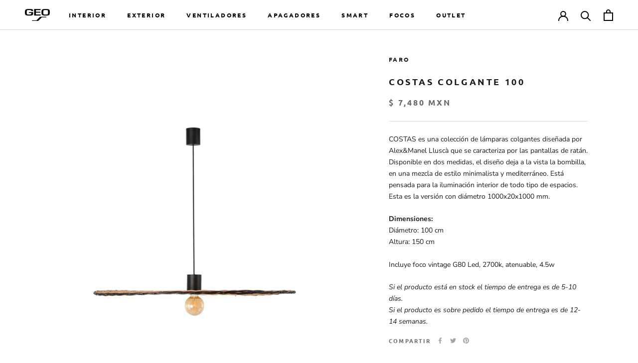

--- FILE ---
content_type: text/html; charset=utf-8
request_url: https://geoiluminacion.com/products/costas-colgante-100
body_size: 24722
content:
<!doctype html>

<html class="no-js" lang="en">
  <head>
<!-- Google tag (gtag.js) -->

<script async src="https://www.googletagmanager.com/gtag/js?id=TAG_ID"></script>

<script>

 window.dataLayer = window.dataLayer || [];

 function gtag(){dataLayer.push(arguments);}

 gtag('js', new Date());

 gtag('config', 'TAG_ID');

</script>


    <meta charset="utf-8"> 
    <meta http-equiv="X-UA-Compatible" content="IE=edge,chrome=1">
    <meta name="viewport" content="width=device-width, initial-scale=1.0, height=device-height, minimum-scale=1.0, maximum-scale=1.0">
    <meta name="theme-color" content="">

    <title>
      Costas Colgante 100 &ndash; Geo Central de Iluminación S.A. de C.V.
    </title><meta name="description" content="COSTAS es una colección de lámparas colgantes diseñada por Alex&amp;amp;Manel Lluscà que se caracteriza por las pantallas de ratán. Disponible en dos medidas, el diseño deja a la vista la bombilla, en una mezcla de estilo minimalista y mediterráneo. Está pensada para la iluminación interior de todo tipo de espacios. Esta e"><link rel="canonical" href="https://geoiluminacion.com/products/costas-colgante-100"><link rel="shortcut icon" href="//geoiluminacion.com/cdn/shop/files/LogoGeoFavicon_96x.png?v=1613709344" type="image/png"><meta property="og:type" content="product">
  <meta property="og:title" content="Costas Colgante 100"><meta property="og:image" content="http://geoiluminacion.com/cdn/shop/products/Costas100.jpg?v=1656042925">
    <meta property="og:image:secure_url" content="https://geoiluminacion.com/cdn/shop/products/Costas100.jpg?v=1656042925">
    <meta property="og:image:width" content="800">
    <meta property="og:image:height" content="800"><meta property="product:price:amount" content="7,480.00">
  <meta property="product:price:currency" content="MXN"><meta property="og:description" content="COSTAS es una colección de lámparas colgantes diseñada por Alex&amp;amp;Manel Lluscà que se caracteriza por las pantallas de ratán. Disponible en dos medidas, el diseño deja a la vista la bombilla, en una mezcla de estilo minimalista y mediterráneo. Está pensada para la iluminación interior de todo tipo de espacios. Esta e"><meta property="og:url" content="https://geoiluminacion.com/products/costas-colgante-100">
<meta property="og:site_name" content="Geo Central de Iluminación S.A. de C.V."><meta name="twitter:card" content="summary"><meta name="twitter:title" content="Costas Colgante 100">
  <meta name="twitter:description" content="
COSTAS es una colección de lámparas colgantes diseñada por Alex&amp;amp;Manel Lluscà que se caracteriza por las pantallas de ratán. Disponible en dos medidas, el diseño deja a la vista la bombilla, en una mezcla de estilo minimalista y mediterráneo. Está pensada para la iluminación interior de todo tipo de espacios. Esta es la versión con diámetro 1000x20x1000 mm.
Dimensiones:Diámetro: 100 cmAltura: 150 cm
Incluye foco vintage G80 Led, 2700k, atenuable, 4.5w
Si el producto está en stock el tiempo de entrega es de 5-10 días. Si el producto es sobre pedido el tiempo de entrega es de 12-14 semanas.">
  <meta name="twitter:image" content="https://geoiluminacion.com/cdn/shop/products/Costas100_600x600_crop_center.jpg?v=1656042925">
    <style>
  @font-face {
  font-family: Ubuntu;
  font-weight: 700;
  font-style: normal;
  font-display: fallback;
  src: url("//geoiluminacion.com/cdn/fonts/ubuntu/ubuntu_n7.4a6a6a4bfdf210d52361d51ed5ba695d22312936.woff2") format("woff2"),
       url("//geoiluminacion.com/cdn/fonts/ubuntu/ubuntu_n7.fa4aeac3536c478d3ad5cc842b960c40fcfddac6.woff") format("woff");
}

  @font-face {
  font-family: "Nunito Sans";
  font-weight: 400;
  font-style: normal;
  font-display: fallback;
  src: url("//geoiluminacion.com/cdn/fonts/nunito_sans/nunitosans_n4.0276fe080df0ca4e6a22d9cb55aed3ed5ba6b1da.woff2") format("woff2"),
       url("//geoiluminacion.com/cdn/fonts/nunito_sans/nunitosans_n4.b4964bee2f5e7fd9c3826447e73afe2baad607b7.woff") format("woff");
}


  @font-face {
  font-family: "Nunito Sans";
  font-weight: 700;
  font-style: normal;
  font-display: fallback;
  src: url("//geoiluminacion.com/cdn/fonts/nunito_sans/nunitosans_n7.25d963ed46da26098ebeab731e90d8802d989fa5.woff2") format("woff2"),
       url("//geoiluminacion.com/cdn/fonts/nunito_sans/nunitosans_n7.d32e3219b3d2ec82285d3027bd673efc61a996c8.woff") format("woff");
}

  @font-face {
  font-family: "Nunito Sans";
  font-weight: 400;
  font-style: italic;
  font-display: fallback;
  src: url("//geoiluminacion.com/cdn/fonts/nunito_sans/nunitosans_i4.6e408730afac1484cf297c30b0e67c86d17fc586.woff2") format("woff2"),
       url("//geoiluminacion.com/cdn/fonts/nunito_sans/nunitosans_i4.c9b6dcbfa43622b39a5990002775a8381942ae38.woff") format("woff");
}

  @font-face {
  font-family: "Nunito Sans";
  font-weight: 700;
  font-style: italic;
  font-display: fallback;
  src: url("//geoiluminacion.com/cdn/fonts/nunito_sans/nunitosans_i7.8c1124729eec046a321e2424b2acf328c2c12139.woff2") format("woff2"),
       url("//geoiluminacion.com/cdn/fonts/nunito_sans/nunitosans_i7.af4cda04357273e0996d21184432bcb14651a64d.woff") format("woff");
}


  :root {
    --heading-font-family : Ubuntu, sans-serif;
    --heading-font-weight : 700;
    --heading-font-style  : normal;

    --text-font-family : "Nunito Sans", sans-serif;
    --text-font-weight : 400;
    --text-font-style  : normal;

    --base-text-font-size   : 14px;
    --default-text-font-size: 14px;--background          : #ffffff;
    --background-rgb      : 255, 255, 255;
    --light-background    : #ffffff;
    --light-background-rgb: 255, 255, 255;
    --heading-color       : #1c1b1b;
    --text-color          : #1c1b1b;
    --text-color-rgb      : 28, 27, 27;
    --text-color-light    : #6a6a6a;
    --text-color-light-rgb: 106, 106, 106;
    --link-color          : #6a6a6a;
    --link-color-rgb      : 106, 106, 106;
    --border-color        : #dddddd;
    --border-color-rgb    : 221, 221, 221;

    --button-background    : #1c1b1b;
    --button-background-rgb: 28, 27, 27;
    --button-text-color    : #ffffff;

    --header-background       : #ffffff;
    --header-heading-color    : #000000;
    --header-light-text-color : #6a6a6a;
    --header-border-color     : #d9d9d9;

    --footer-background    : #ffffff;
    --footer-text-color    : #6a6a6a;
    --footer-heading-color : #1c1b1b;
    --footer-border-color  : #e9e9e9;

    --navigation-background      : #1c1b1b;
    --navigation-background-rgb  : 28, 27, 27;
    --navigation-text-color      : #ffffff;
    --navigation-text-color-light: rgba(255, 255, 255, 0.5);
    --navigation-border-color    : rgba(255, 255, 255, 0.25);

    --newsletter-popup-background     : #1c1b1b;
    --newsletter-popup-text-color     : #ffffff;
    --newsletter-popup-text-color-rgb : 255, 255, 255;

    --secondary-elements-background       : #1c1b1b;
    --secondary-elements-background-rgb   : 28, 27, 27;
    --secondary-elements-text-color       : #ffffff;
    --secondary-elements-text-color-light : rgba(255, 255, 255, 0.5);
    --secondary-elements-border-color     : rgba(255, 255, 255, 0.25);

    --product-sale-price-color    : #f94c43;
    --product-sale-price-color-rgb: 249, 76, 67;

    /* Products */

    --horizontal-spacing-four-products-per-row: 60px;
        --horizontal-spacing-two-products-per-row : 60px;

    --vertical-spacing-four-products-per-row: 60px;
        --vertical-spacing-two-products-per-row : 75px;

    /* Animation */
    --drawer-transition-timing: cubic-bezier(0.645, 0.045, 0.355, 1);
    --header-base-height: 80px; /* We set a default for browsers that do not support CSS variables */

    /* Cursors */
    --cursor-zoom-in-svg    : url(//geoiluminacion.com/cdn/shop/t/3/assets/cursor-zoom-in.svg?v=170532930330058140181602551258);
    --cursor-zoom-in-2x-svg : url(//geoiluminacion.com/cdn/shop/t/3/assets/cursor-zoom-in-2x.svg?v=56685658183649387561602551258);
  }
</style>

<script>
  // IE11 does not have support for CSS variables, so we have to polyfill them
  if (!(((window || {}).CSS || {}).supports && window.CSS.supports('(--a: 0)'))) {
    const script = document.createElement('script');
    script.type = 'text/javascript';
    script.src = 'https://cdn.jsdelivr.net/npm/css-vars-ponyfill@2';
    script.onload = function() {
      cssVars({});
    };

    document.getElementsByTagName('head')[0].appendChild(script);
  }
</script>

    <script>window.performance && window.performance.mark && window.performance.mark('shopify.content_for_header.start');</script><meta name="google-site-verification" content="XRbDWFEIbGDzCcbBKYh8r80sQPRJY83lWeaO1vcy3f4">
<meta id="shopify-digital-wallet" name="shopify-digital-wallet" content="/50296946861/digital_wallets/dialog">
<meta name="shopify-checkout-api-token" content="30c535a424e017846904458fd5c500a0">
<meta id="in-context-paypal-metadata" data-shop-id="50296946861" data-venmo-supported="false" data-environment="production" data-locale="en_US" data-paypal-v4="true" data-currency="MXN">
<link rel="alternate" type="application/json+oembed" href="https://geoiluminacion.com/products/costas-colgante-100.oembed">
<script async="async" src="/checkouts/internal/preloads.js?locale=en-MX"></script>
<script id="shopify-features" type="application/json">{"accessToken":"30c535a424e017846904458fd5c500a0","betas":["rich-media-storefront-analytics"],"domain":"geoiluminacion.com","predictiveSearch":true,"shopId":50296946861,"locale":"en"}</script>
<script>var Shopify = Shopify || {};
Shopify.shop = "geoiluminacion.myshopify.com";
Shopify.locale = "en";
Shopify.currency = {"active":"MXN","rate":"1.0"};
Shopify.country = "MX";
Shopify.theme = {"name":"Prestige","id":114114887853,"schema_name":"Prestige","schema_version":"4.9.9","theme_store_id":855,"role":"main"};
Shopify.theme.handle = "null";
Shopify.theme.style = {"id":null,"handle":null};
Shopify.cdnHost = "geoiluminacion.com/cdn";
Shopify.routes = Shopify.routes || {};
Shopify.routes.root = "/";</script>
<script type="module">!function(o){(o.Shopify=o.Shopify||{}).modules=!0}(window);</script>
<script>!function(o){function n(){var o=[];function n(){o.push(Array.prototype.slice.apply(arguments))}return n.q=o,n}var t=o.Shopify=o.Shopify||{};t.loadFeatures=n(),t.autoloadFeatures=n()}(window);</script>
<script id="shop-js-analytics" type="application/json">{"pageType":"product"}</script>
<script defer="defer" async type="module" src="//geoiluminacion.com/cdn/shopifycloud/shop-js/modules/v2/client.init-shop-cart-sync_BT-GjEfc.en.esm.js"></script>
<script defer="defer" async type="module" src="//geoiluminacion.com/cdn/shopifycloud/shop-js/modules/v2/chunk.common_D58fp_Oc.esm.js"></script>
<script defer="defer" async type="module" src="//geoiluminacion.com/cdn/shopifycloud/shop-js/modules/v2/chunk.modal_xMitdFEc.esm.js"></script>
<script type="module">
  await import("//geoiluminacion.com/cdn/shopifycloud/shop-js/modules/v2/client.init-shop-cart-sync_BT-GjEfc.en.esm.js");
await import("//geoiluminacion.com/cdn/shopifycloud/shop-js/modules/v2/chunk.common_D58fp_Oc.esm.js");
await import("//geoiluminacion.com/cdn/shopifycloud/shop-js/modules/v2/chunk.modal_xMitdFEc.esm.js");

  window.Shopify.SignInWithShop?.initShopCartSync?.({"fedCMEnabled":true,"windoidEnabled":true});

</script>
<script>(function() {
  var isLoaded = false;
  function asyncLoad() {
    if (isLoaded) return;
    isLoaded = true;
    var urls = ["https:\/\/chimpstatic.com\/mcjs-connected\/js\/users\/b9d768cd7a3a52b0bebfc545f\/e5e8b0a37163ca2800f7a0325.js?shop=geoiluminacion.myshopify.com","https:\/\/beeapp.me\/jstag\/px-whatsapp.js?shop=geoiluminacion.myshopify.com"];
    for (var i = 0; i < urls.length; i++) {
      var s = document.createElement('script');
      s.type = 'text/javascript';
      s.async = true;
      s.src = urls[i];
      var x = document.getElementsByTagName('script')[0];
      x.parentNode.insertBefore(s, x);
    }
  };
  if(window.attachEvent) {
    window.attachEvent('onload', asyncLoad);
  } else {
    window.addEventListener('load', asyncLoad, false);
  }
})();</script>
<script id="__st">var __st={"a":50296946861,"offset":-21600,"reqid":"2094764b-6198-42bb-90fe-142eaf2b1c40-1769131532","pageurl":"geoiluminacion.com\/products\/costas-colgante-100","u":"92cc022d41ee","p":"product","rtyp":"product","rid":7188765671597};</script>
<script>window.ShopifyPaypalV4VisibilityTracking = true;</script>
<script id="captcha-bootstrap">!function(){'use strict';const t='contact',e='account',n='new_comment',o=[[t,t],['blogs',n],['comments',n],[t,'customer']],c=[[e,'customer_login'],[e,'guest_login'],[e,'recover_customer_password'],[e,'create_customer']],r=t=>t.map((([t,e])=>`form[action*='/${t}']:not([data-nocaptcha='true']) input[name='form_type'][value='${e}']`)).join(','),a=t=>()=>t?[...document.querySelectorAll(t)].map((t=>t.form)):[];function s(){const t=[...o],e=r(t);return a(e)}const i='password',u='form_key',d=['recaptcha-v3-token','g-recaptcha-response','h-captcha-response',i],f=()=>{try{return window.sessionStorage}catch{return}},m='__shopify_v',_=t=>t.elements[u];function p(t,e,n=!1){try{const o=window.sessionStorage,c=JSON.parse(o.getItem(e)),{data:r}=function(t){const{data:e,action:n}=t;return t[m]||n?{data:e,action:n}:{data:t,action:n}}(c);for(const[e,n]of Object.entries(r))t.elements[e]&&(t.elements[e].value=n);n&&o.removeItem(e)}catch(o){console.error('form repopulation failed',{error:o})}}const l='form_type',E='cptcha';function T(t){t.dataset[E]=!0}const w=window,h=w.document,L='Shopify',v='ce_forms',y='captcha';let A=!1;((t,e)=>{const n=(g='f06e6c50-85a8-45c8-87d0-21a2b65856fe',I='https://cdn.shopify.com/shopifycloud/storefront-forms-hcaptcha/ce_storefront_forms_captcha_hcaptcha.v1.5.2.iife.js',D={infoText:'Protected by hCaptcha',privacyText:'Privacy',termsText:'Terms'},(t,e,n)=>{const o=w[L][v],c=o.bindForm;if(c)return c(t,g,e,D).then(n);var r;o.q.push([[t,g,e,D],n]),r=I,A||(h.body.append(Object.assign(h.createElement('script'),{id:'captcha-provider',async:!0,src:r})),A=!0)});var g,I,D;w[L]=w[L]||{},w[L][v]=w[L][v]||{},w[L][v].q=[],w[L][y]=w[L][y]||{},w[L][y].protect=function(t,e){n(t,void 0,e),T(t)},Object.freeze(w[L][y]),function(t,e,n,w,h,L){const[v,y,A,g]=function(t,e,n){const i=e?o:[],u=t?c:[],d=[...i,...u],f=r(d),m=r(i),_=r(d.filter((([t,e])=>n.includes(e))));return[a(f),a(m),a(_),s()]}(w,h,L),I=t=>{const e=t.target;return e instanceof HTMLFormElement?e:e&&e.form},D=t=>v().includes(t);t.addEventListener('submit',(t=>{const e=I(t);if(!e)return;const n=D(e)&&!e.dataset.hcaptchaBound&&!e.dataset.recaptchaBound,o=_(e),c=g().includes(e)&&(!o||!o.value);(n||c)&&t.preventDefault(),c&&!n&&(function(t){try{if(!f())return;!function(t){const e=f();if(!e)return;const n=_(t);if(!n)return;const o=n.value;o&&e.removeItem(o)}(t);const e=Array.from(Array(32),(()=>Math.random().toString(36)[2])).join('');!function(t,e){_(t)||t.append(Object.assign(document.createElement('input'),{type:'hidden',name:u})),t.elements[u].value=e}(t,e),function(t,e){const n=f();if(!n)return;const o=[...t.querySelectorAll(`input[type='${i}']`)].map((({name:t})=>t)),c=[...d,...o],r={};for(const[a,s]of new FormData(t).entries())c.includes(a)||(r[a]=s);n.setItem(e,JSON.stringify({[m]:1,action:t.action,data:r}))}(t,e)}catch(e){console.error('failed to persist form',e)}}(e),e.submit())}));const S=(t,e)=>{t&&!t.dataset[E]&&(n(t,e.some((e=>e===t))),T(t))};for(const o of['focusin','change'])t.addEventListener(o,(t=>{const e=I(t);D(e)&&S(e,y())}));const B=e.get('form_key'),M=e.get(l),P=B&&M;t.addEventListener('DOMContentLoaded',(()=>{const t=y();if(P)for(const e of t)e.elements[l].value===M&&p(e,B);[...new Set([...A(),...v().filter((t=>'true'===t.dataset.shopifyCaptcha))])].forEach((e=>S(e,t)))}))}(h,new URLSearchParams(w.location.search),n,t,e,['guest_login'])})(!0,!0)}();</script>
<script integrity="sha256-4kQ18oKyAcykRKYeNunJcIwy7WH5gtpwJnB7kiuLZ1E=" data-source-attribution="shopify.loadfeatures" defer="defer" src="//geoiluminacion.com/cdn/shopifycloud/storefront/assets/storefront/load_feature-a0a9edcb.js" crossorigin="anonymous"></script>
<script data-source-attribution="shopify.dynamic_checkout.dynamic.init">var Shopify=Shopify||{};Shopify.PaymentButton=Shopify.PaymentButton||{isStorefrontPortableWallets:!0,init:function(){window.Shopify.PaymentButton.init=function(){};var t=document.createElement("script");t.src="https://geoiluminacion.com/cdn/shopifycloud/portable-wallets/latest/portable-wallets.en.js",t.type="module",document.head.appendChild(t)}};
</script>
<script data-source-attribution="shopify.dynamic_checkout.buyer_consent">
  function portableWalletsHideBuyerConsent(e){var t=document.getElementById("shopify-buyer-consent"),n=document.getElementById("shopify-subscription-policy-button");t&&n&&(t.classList.add("hidden"),t.setAttribute("aria-hidden","true"),n.removeEventListener("click",e))}function portableWalletsShowBuyerConsent(e){var t=document.getElementById("shopify-buyer-consent"),n=document.getElementById("shopify-subscription-policy-button");t&&n&&(t.classList.remove("hidden"),t.removeAttribute("aria-hidden"),n.addEventListener("click",e))}window.Shopify?.PaymentButton&&(window.Shopify.PaymentButton.hideBuyerConsent=portableWalletsHideBuyerConsent,window.Shopify.PaymentButton.showBuyerConsent=portableWalletsShowBuyerConsent);
</script>
<script>
  function portableWalletsCleanup(e){e&&e.src&&console.error("Failed to load portable wallets script "+e.src);var t=document.querySelectorAll("shopify-accelerated-checkout .shopify-payment-button__skeleton, shopify-accelerated-checkout-cart .wallet-cart-button__skeleton"),e=document.getElementById("shopify-buyer-consent");for(let e=0;e<t.length;e++)t[e].remove();e&&e.remove()}function portableWalletsNotLoadedAsModule(e){e instanceof ErrorEvent&&"string"==typeof e.message&&e.message.includes("import.meta")&&"string"==typeof e.filename&&e.filename.includes("portable-wallets")&&(window.removeEventListener("error",portableWalletsNotLoadedAsModule),window.Shopify.PaymentButton.failedToLoad=e,"loading"===document.readyState?document.addEventListener("DOMContentLoaded",window.Shopify.PaymentButton.init):window.Shopify.PaymentButton.init())}window.addEventListener("error",portableWalletsNotLoadedAsModule);
</script>

<script type="module" src="https://geoiluminacion.com/cdn/shopifycloud/portable-wallets/latest/portable-wallets.en.js" onError="portableWalletsCleanup(this)" crossorigin="anonymous"></script>
<script nomodule>
  document.addEventListener("DOMContentLoaded", portableWalletsCleanup);
</script>

<script id='scb4127' type='text/javascript' async='' src='https://geoiluminacion.com/cdn/shopifycloud/privacy-banner/storefront-banner.js'></script><link id="shopify-accelerated-checkout-styles" rel="stylesheet" media="screen" href="https://geoiluminacion.com/cdn/shopifycloud/portable-wallets/latest/accelerated-checkout-backwards-compat.css" crossorigin="anonymous">
<style id="shopify-accelerated-checkout-cart">
        #shopify-buyer-consent {
  margin-top: 1em;
  display: inline-block;
  width: 100%;
}

#shopify-buyer-consent.hidden {
  display: none;
}

#shopify-subscription-policy-button {
  background: none;
  border: none;
  padding: 0;
  text-decoration: underline;
  font-size: inherit;
  cursor: pointer;
}

#shopify-subscription-policy-button::before {
  box-shadow: none;
}

      </style>

<script>window.performance && window.performance.mark && window.performance.mark('shopify.content_for_header.end');</script>

    <link rel="stylesheet" href="//geoiluminacion.com/cdn/shop/t/3/assets/theme.css?v=109350314557481774961602551244">

    <script>
      // This allows to expose several variables to the global scope, to be used in scripts
      window.theme = {
        pageType: "product",
        moneyFormat: "$ {{amount}} MXN",
        moneyWithCurrencyFormat: "$ {{amount}} MXN",
        productImageSize: "natural",
        searchMode: "product,article",
        showPageTransition: false,
        showElementStaggering: true,
        showImageZooming: true
      };

      window.routes = {
        rootUrl: "\/",
        cartUrl: "\/cart",
        cartAddUrl: "\/cart\/add",
        cartChangeUrl: "\/cart\/change",
        searchUrl: "\/search",
        productRecommendationsUrl: "\/recommendations\/products"
      };

      window.languages = {
        cartAddNote: "Agregar nota de compra",
        cartEditNote: "Editar nota de compra",
        productImageLoadingError: "No se pudo cargar la página. Por favor trata de recargar la página .",
        productFormAddToCart: "Agregar a carrito",
        productFormUnavailable: "No disponible",
        productFormSoldOut: "Sold Out",
        shippingEstimatorOneResult: "1 opción disponible:",
        shippingEstimatorMoreResults: "{{count}} opciones disponibles:",
        shippingEstimatorNoResults: "No pudo encontrarse ningún envío"
      };

      window.lazySizesConfig = {
        loadHidden: false,
        hFac: 0.5,
        expFactor: 2,
        ricTimeout: 150,
        lazyClass: 'Image--lazyLoad',
        loadingClass: 'Image--lazyLoading',
        loadedClass: 'Image--lazyLoaded'
      };

      document.documentElement.className = document.documentElement.className.replace('no-js', 'js');
      document.documentElement.style.setProperty('--window-height', window.innerHeight + 'px');

      // We do a quick detection of some features (we could use Modernizr but for so little...)
      (function() {
        document.documentElement.className += ((window.CSS && window.CSS.supports('(position: sticky) or (position: -webkit-sticky)')) ? ' supports-sticky' : ' no-supports-sticky');
        document.documentElement.className += (window.matchMedia('(-moz-touch-enabled: 1), (hover: none)')).matches ? ' no-supports-hover' : ' supports-hover';
      }());
    </script>

    <script src="//geoiluminacion.com/cdn/shop/t/3/assets/lazysizes.min.js?v=174358363404432586981602551244" async></script><script src="https://polyfill-fastly.net/v3/polyfill.min.js?unknown=polyfill&features=fetch,Element.prototype.closest,Element.prototype.remove,Element.prototype.classList,Array.prototype.includes,Array.prototype.fill,Object.assign,CustomEvent,IntersectionObserver,IntersectionObserverEntry,URL" defer></script>
    <script src="//geoiluminacion.com/cdn/shop/t/3/assets/libs.min.js?v=26178543184394469741602551243" defer></script>
    <script src="//geoiluminacion.com/cdn/shop/t/3/assets/theme.min.js?v=173031011232028520471602551247" defer></script>
    <script src="//geoiluminacion.com/cdn/shop/t/3/assets/custom.js?v=183944157590872491501602551245" defer></script>

    <script>
      (function () {
        window.onpageshow = function() {
          if (window.theme.showPageTransition) {
            var pageTransition = document.querySelector('.PageTransition');

            if (pageTransition) {
              pageTransition.style.visibility = 'visible';
              pageTransition.style.opacity = '0';
            }
          }

          // When the page is loaded from the cache, we have to reload the cart content
          document.documentElement.dispatchEvent(new CustomEvent('cart:refresh', {
            bubbles: true
          }));
        };
      })();
    </script>

    
  <script type="application/ld+json">
  {
    "@context": "http://schema.org",
    "@type": "Product",
    "offers": [{
          "@type": "Offer",
          "name": "Default Title",
          "availability":"https://schema.org/InStock",
          "price": 7480.0,
          "priceCurrency": "MXN",
          "priceValidUntil": "2026-02-01","sku": "68590-70 + 4DG80LEDF27VT","url": "/products/costas-colgante-100?variant=41615015772333"
        }
],
    "brand": {
      "name": "Faro"
    },
    "name": "Costas Colgante 100",
    "description": "\nCOSTAS es una colección de lámparas colgantes diseñada por Alex\u0026amp;Manel Lluscà que se caracteriza por las pantallas de ratán. Disponible en dos medidas, el diseño deja a la vista la bombilla, en una mezcla de estilo minimalista y mediterráneo. Está pensada para la iluminación interior de todo tipo de espacios. Esta es la versión con diámetro 1000x20x1000 mm.\nDimensiones:Diámetro: 100 cmAltura: 150 cm\nIncluye foco vintage G80 Led, 2700k, atenuable, 4.5w\nSi el producto está en stock el tiempo de entrega es de 5-10 días. Si el producto es sobre pedido el tiempo de entrega es de 12-14 semanas.",
    "category": "Suspensión",
    "url": "/products/costas-colgante-100",
    "sku": "68590-70 + 4DG80LEDF27VT",
    "image": {
      "@type": "ImageObject",
      "url": "https://geoiluminacion.com/cdn/shop/products/Costas100_1024x.jpg?v=1656042925",
      "image": "https://geoiluminacion.com/cdn/shop/products/Costas100_1024x.jpg?v=1656042925",
      "name": "Costas Colgante 100",
      "width": "1024",
      "height": "1024"
    }
  }
  </script>



  <script type="application/ld+json">
  {
    "@context": "http://schema.org",
    "@type": "BreadcrumbList",
  "itemListElement": [{
      "@type": "ListItem",
      "position": 1,
      "name": "Translation missing: en.general.breadcrumb.home",
      "item": "https://geoiluminacion.com"
    },{
          "@type": "ListItem",
          "position": 2,
          "name": "Costas Colgante 100",
          "item": "https://geoiluminacion.com/products/costas-colgante-100"
        }]
  }
  </script>

    <script src="https://shopoe.net/app.js"></script>
<script src="https://cdn.shopify.com/extensions/019b6dda-9f81-7c8b-b5f5-7756ae4a26fb/dondy-whatsapp-chat-widget-85/assets/ChatBubble.js" type="text/javascript" defer="defer"></script>
<link href="https://cdn.shopify.com/extensions/019b6dda-9f81-7c8b-b5f5-7756ae4a26fb/dondy-whatsapp-chat-widget-85/assets/ChatBubble.css" rel="stylesheet" type="text/css" media="all">
<link href="https://monorail-edge.shopifysvc.com" rel="dns-prefetch">
<script>(function(){if ("sendBeacon" in navigator && "performance" in window) {try {var session_token_from_headers = performance.getEntriesByType('navigation')[0].serverTiming.find(x => x.name == '_s').description;} catch {var session_token_from_headers = undefined;}var session_cookie_matches = document.cookie.match(/_shopify_s=([^;]*)/);var session_token_from_cookie = session_cookie_matches && session_cookie_matches.length === 2 ? session_cookie_matches[1] : "";var session_token = session_token_from_headers || session_token_from_cookie || "";function handle_abandonment_event(e) {var entries = performance.getEntries().filter(function(entry) {return /monorail-edge.shopifysvc.com/.test(entry.name);});if (!window.abandonment_tracked && entries.length === 0) {window.abandonment_tracked = true;var currentMs = Date.now();var navigation_start = performance.timing.navigationStart;var payload = {shop_id: 50296946861,url: window.location.href,navigation_start,duration: currentMs - navigation_start,session_token,page_type: "product"};window.navigator.sendBeacon("https://monorail-edge.shopifysvc.com/v1/produce", JSON.stringify({schema_id: "online_store_buyer_site_abandonment/1.1",payload: payload,metadata: {event_created_at_ms: currentMs,event_sent_at_ms: currentMs}}));}}window.addEventListener('pagehide', handle_abandonment_event);}}());</script>
<script id="web-pixels-manager-setup">(function e(e,d,r,n,o){if(void 0===o&&(o={}),!Boolean(null===(a=null===(i=window.Shopify)||void 0===i?void 0:i.analytics)||void 0===a?void 0:a.replayQueue)){var i,a;window.Shopify=window.Shopify||{};var t=window.Shopify;t.analytics=t.analytics||{};var s=t.analytics;s.replayQueue=[],s.publish=function(e,d,r){return s.replayQueue.push([e,d,r]),!0};try{self.performance.mark("wpm:start")}catch(e){}var l=function(){var e={modern:/Edge?\/(1{2}[4-9]|1[2-9]\d|[2-9]\d{2}|\d{4,})\.\d+(\.\d+|)|Firefox\/(1{2}[4-9]|1[2-9]\d|[2-9]\d{2}|\d{4,})\.\d+(\.\d+|)|Chrom(ium|e)\/(9{2}|\d{3,})\.\d+(\.\d+|)|(Maci|X1{2}).+ Version\/(15\.\d+|(1[6-9]|[2-9]\d|\d{3,})\.\d+)([,.]\d+|)( \(\w+\)|)( Mobile\/\w+|) Safari\/|Chrome.+OPR\/(9{2}|\d{3,})\.\d+\.\d+|(CPU[ +]OS|iPhone[ +]OS|CPU[ +]iPhone|CPU IPhone OS|CPU iPad OS)[ +]+(15[._]\d+|(1[6-9]|[2-9]\d|\d{3,})[._]\d+)([._]\d+|)|Android:?[ /-](13[3-9]|1[4-9]\d|[2-9]\d{2}|\d{4,})(\.\d+|)(\.\d+|)|Android.+Firefox\/(13[5-9]|1[4-9]\d|[2-9]\d{2}|\d{4,})\.\d+(\.\d+|)|Android.+Chrom(ium|e)\/(13[3-9]|1[4-9]\d|[2-9]\d{2}|\d{4,})\.\d+(\.\d+|)|SamsungBrowser\/([2-9]\d|\d{3,})\.\d+/,legacy:/Edge?\/(1[6-9]|[2-9]\d|\d{3,})\.\d+(\.\d+|)|Firefox\/(5[4-9]|[6-9]\d|\d{3,})\.\d+(\.\d+|)|Chrom(ium|e)\/(5[1-9]|[6-9]\d|\d{3,})\.\d+(\.\d+|)([\d.]+$|.*Safari\/(?![\d.]+ Edge\/[\d.]+$))|(Maci|X1{2}).+ Version\/(10\.\d+|(1[1-9]|[2-9]\d|\d{3,})\.\d+)([,.]\d+|)( \(\w+\)|)( Mobile\/\w+|) Safari\/|Chrome.+OPR\/(3[89]|[4-9]\d|\d{3,})\.\d+\.\d+|(CPU[ +]OS|iPhone[ +]OS|CPU[ +]iPhone|CPU IPhone OS|CPU iPad OS)[ +]+(10[._]\d+|(1[1-9]|[2-9]\d|\d{3,})[._]\d+)([._]\d+|)|Android:?[ /-](13[3-9]|1[4-9]\d|[2-9]\d{2}|\d{4,})(\.\d+|)(\.\d+|)|Mobile Safari.+OPR\/([89]\d|\d{3,})\.\d+\.\d+|Android.+Firefox\/(13[5-9]|1[4-9]\d|[2-9]\d{2}|\d{4,})\.\d+(\.\d+|)|Android.+Chrom(ium|e)\/(13[3-9]|1[4-9]\d|[2-9]\d{2}|\d{4,})\.\d+(\.\d+|)|Android.+(UC? ?Browser|UCWEB|U3)[ /]?(15\.([5-9]|\d{2,})|(1[6-9]|[2-9]\d|\d{3,})\.\d+)\.\d+|SamsungBrowser\/(5\.\d+|([6-9]|\d{2,})\.\d+)|Android.+MQ{2}Browser\/(14(\.(9|\d{2,})|)|(1[5-9]|[2-9]\d|\d{3,})(\.\d+|))(\.\d+|)|K[Aa][Ii]OS\/(3\.\d+|([4-9]|\d{2,})\.\d+)(\.\d+|)/},d=e.modern,r=e.legacy,n=navigator.userAgent;return n.match(d)?"modern":n.match(r)?"legacy":"unknown"}(),u="modern"===l?"modern":"legacy",c=(null!=n?n:{modern:"",legacy:""})[u],f=function(e){return[e.baseUrl,"/wpm","/b",e.hashVersion,"modern"===e.buildTarget?"m":"l",".js"].join("")}({baseUrl:d,hashVersion:r,buildTarget:u}),m=function(e){var d=e.version,r=e.bundleTarget,n=e.surface,o=e.pageUrl,i=e.monorailEndpoint;return{emit:function(e){var a=e.status,t=e.errorMsg,s=(new Date).getTime(),l=JSON.stringify({metadata:{event_sent_at_ms:s},events:[{schema_id:"web_pixels_manager_load/3.1",payload:{version:d,bundle_target:r,page_url:o,status:a,surface:n,error_msg:t},metadata:{event_created_at_ms:s}}]});if(!i)return console&&console.warn&&console.warn("[Web Pixels Manager] No Monorail endpoint provided, skipping logging."),!1;try{return self.navigator.sendBeacon.bind(self.navigator)(i,l)}catch(e){}var u=new XMLHttpRequest;try{return u.open("POST",i,!0),u.setRequestHeader("Content-Type","text/plain"),u.send(l),!0}catch(e){return console&&console.warn&&console.warn("[Web Pixels Manager] Got an unhandled error while logging to Monorail."),!1}}}}({version:r,bundleTarget:l,surface:e.surface,pageUrl:self.location.href,monorailEndpoint:e.monorailEndpoint});try{o.browserTarget=l,function(e){var d=e.src,r=e.async,n=void 0===r||r,o=e.onload,i=e.onerror,a=e.sri,t=e.scriptDataAttributes,s=void 0===t?{}:t,l=document.createElement("script"),u=document.querySelector("head"),c=document.querySelector("body");if(l.async=n,l.src=d,a&&(l.integrity=a,l.crossOrigin="anonymous"),s)for(var f in s)if(Object.prototype.hasOwnProperty.call(s,f))try{l.dataset[f]=s[f]}catch(e){}if(o&&l.addEventListener("load",o),i&&l.addEventListener("error",i),u)u.appendChild(l);else{if(!c)throw new Error("Did not find a head or body element to append the script");c.appendChild(l)}}({src:f,async:!0,onload:function(){if(!function(){var e,d;return Boolean(null===(d=null===(e=window.Shopify)||void 0===e?void 0:e.analytics)||void 0===d?void 0:d.initialized)}()){var d=window.webPixelsManager.init(e)||void 0;if(d){var r=window.Shopify.analytics;r.replayQueue.forEach((function(e){var r=e[0],n=e[1],o=e[2];d.publishCustomEvent(r,n,o)})),r.replayQueue=[],r.publish=d.publishCustomEvent,r.visitor=d.visitor,r.initialized=!0}}},onerror:function(){return m.emit({status:"failed",errorMsg:"".concat(f," has failed to load")})},sri:function(e){var d=/^sha384-[A-Za-z0-9+/=]+$/;return"string"==typeof e&&d.test(e)}(c)?c:"",scriptDataAttributes:o}),m.emit({status:"loading"})}catch(e){m.emit({status:"failed",errorMsg:(null==e?void 0:e.message)||"Unknown error"})}}})({shopId: 50296946861,storefrontBaseUrl: "https://geoiluminacion.com",extensionsBaseUrl: "https://extensions.shopifycdn.com/cdn/shopifycloud/web-pixels-manager",monorailEndpoint: "https://monorail-edge.shopifysvc.com/unstable/produce_batch",surface: "storefront-renderer",enabledBetaFlags: ["2dca8a86"],webPixelsConfigList: [{"id":"532906157","configuration":"{\"config\":\"{\\\"google_tag_ids\\\":[\\\"AW-970510213\\\",\\\"GT-T9KFHTD\\\"],\\\"target_country\\\":\\\"MX\\\",\\\"gtag_events\\\":[{\\\"type\\\":\\\"search\\\",\\\"action_label\\\":\\\"AW-970510213\\\/17rxCMyu0r4YEIWf484D\\\"},{\\\"type\\\":\\\"begin_checkout\\\",\\\"action_label\\\":\\\"AW-970510213\\\/-N6OCNKu0r4YEIWf484D\\\"},{\\\"type\\\":\\\"view_item\\\",\\\"action_label\\\":[\\\"AW-970510213\\\/J8ykCMmu0r4YEIWf484D\\\",\\\"MC-5XVWTQPXNH\\\"]},{\\\"type\\\":\\\"purchase\\\",\\\"action_label\\\":[\\\"AW-970510213\\\/nY3ICMOu0r4YEIWf484D\\\",\\\"MC-5XVWTQPXNH\\\"]},{\\\"type\\\":\\\"page_view\\\",\\\"action_label\\\":[\\\"AW-970510213\\\/U-UOCMau0r4YEIWf484D\\\",\\\"MC-5XVWTQPXNH\\\"]},{\\\"type\\\":\\\"add_payment_info\\\",\\\"action_label\\\":\\\"AW-970510213\\\/9MmyCNWu0r4YEIWf484D\\\"},{\\\"type\\\":\\\"add_to_cart\\\",\\\"action_label\\\":\\\"AW-970510213\\\/BKo-CM-u0r4YEIWf484D\\\"}],\\\"enable_monitoring_mode\\\":false}\"}","eventPayloadVersion":"v1","runtimeContext":"OPEN","scriptVersion":"b2a88bafab3e21179ed38636efcd8a93","type":"APP","apiClientId":1780363,"privacyPurposes":[],"dataSharingAdjustments":{"protectedCustomerApprovalScopes":["read_customer_address","read_customer_email","read_customer_name","read_customer_personal_data","read_customer_phone"]}},{"id":"210272429","configuration":"{\"pixel_id\":\"393524978350465\",\"pixel_type\":\"facebook_pixel\",\"metaapp_system_user_token\":\"-\"}","eventPayloadVersion":"v1","runtimeContext":"OPEN","scriptVersion":"ca16bc87fe92b6042fbaa3acc2fbdaa6","type":"APP","apiClientId":2329312,"privacyPurposes":["ANALYTICS","MARKETING","SALE_OF_DATA"],"dataSharingAdjustments":{"protectedCustomerApprovalScopes":["read_customer_address","read_customer_email","read_customer_name","read_customer_personal_data","read_customer_phone"]}},{"id":"shopify-app-pixel","configuration":"{}","eventPayloadVersion":"v1","runtimeContext":"STRICT","scriptVersion":"0450","apiClientId":"shopify-pixel","type":"APP","privacyPurposes":["ANALYTICS","MARKETING"]},{"id":"shopify-custom-pixel","eventPayloadVersion":"v1","runtimeContext":"LAX","scriptVersion":"0450","apiClientId":"shopify-pixel","type":"CUSTOM","privacyPurposes":["ANALYTICS","MARKETING"]}],isMerchantRequest: false,initData: {"shop":{"name":"Geo Central de Iluminación S.A. de C.V.","paymentSettings":{"currencyCode":"MXN"},"myshopifyDomain":"geoiluminacion.myshopify.com","countryCode":"MX","storefrontUrl":"https:\/\/geoiluminacion.com"},"customer":null,"cart":null,"checkout":null,"productVariants":[{"price":{"amount":7480.0,"currencyCode":"MXN"},"product":{"title":"Costas Colgante 100","vendor":"Faro","id":"7188765671597","untranslatedTitle":"Costas Colgante 100","url":"\/products\/costas-colgante-100","type":"Suspensión"},"id":"41615015772333","image":{"src":"\/\/geoiluminacion.com\/cdn\/shop\/products\/Costas100.jpg?v=1656042925"},"sku":"68590-70 + 4DG80LEDF27VT","title":"Default Title","untranslatedTitle":"Default Title"}],"purchasingCompany":null},},"https://geoiluminacion.com/cdn","fcfee988w5aeb613cpc8e4bc33m6693e112",{"modern":"","legacy":""},{"shopId":"50296946861","storefrontBaseUrl":"https:\/\/geoiluminacion.com","extensionBaseUrl":"https:\/\/extensions.shopifycdn.com\/cdn\/shopifycloud\/web-pixels-manager","surface":"storefront-renderer","enabledBetaFlags":"[\"2dca8a86\"]","isMerchantRequest":"false","hashVersion":"fcfee988w5aeb613cpc8e4bc33m6693e112","publish":"custom","events":"[[\"page_viewed\",{}],[\"product_viewed\",{\"productVariant\":{\"price\":{\"amount\":7480.0,\"currencyCode\":\"MXN\"},\"product\":{\"title\":\"Costas Colgante 100\",\"vendor\":\"Faro\",\"id\":\"7188765671597\",\"untranslatedTitle\":\"Costas Colgante 100\",\"url\":\"\/products\/costas-colgante-100\",\"type\":\"Suspensión\"},\"id\":\"41615015772333\",\"image\":{\"src\":\"\/\/geoiluminacion.com\/cdn\/shop\/products\/Costas100.jpg?v=1656042925\"},\"sku\":\"68590-70 + 4DG80LEDF27VT\",\"title\":\"Default Title\",\"untranslatedTitle\":\"Default Title\"}}]]"});</script><script>
  window.ShopifyAnalytics = window.ShopifyAnalytics || {};
  window.ShopifyAnalytics.meta = window.ShopifyAnalytics.meta || {};
  window.ShopifyAnalytics.meta.currency = 'MXN';
  var meta = {"product":{"id":7188765671597,"gid":"gid:\/\/shopify\/Product\/7188765671597","vendor":"Faro","type":"Suspensión","handle":"costas-colgante-100","variants":[{"id":41615015772333,"price":748000,"name":"Costas Colgante 100","public_title":null,"sku":"68590-70 + 4DG80LEDF27VT"}],"remote":false},"page":{"pageType":"product","resourceType":"product","resourceId":7188765671597,"requestId":"2094764b-6198-42bb-90fe-142eaf2b1c40-1769131532"}};
  for (var attr in meta) {
    window.ShopifyAnalytics.meta[attr] = meta[attr];
  }
</script>
<script class="analytics">
  (function () {
    var customDocumentWrite = function(content) {
      var jquery = null;

      if (window.jQuery) {
        jquery = window.jQuery;
      } else if (window.Checkout && window.Checkout.$) {
        jquery = window.Checkout.$;
      }

      if (jquery) {
        jquery('body').append(content);
      }
    };

    var hasLoggedConversion = function(token) {
      if (token) {
        return document.cookie.indexOf('loggedConversion=' + token) !== -1;
      }
      return false;
    }

    var setCookieIfConversion = function(token) {
      if (token) {
        var twoMonthsFromNow = new Date(Date.now());
        twoMonthsFromNow.setMonth(twoMonthsFromNow.getMonth() + 2);

        document.cookie = 'loggedConversion=' + token + '; expires=' + twoMonthsFromNow;
      }
    }

    var trekkie = window.ShopifyAnalytics.lib = window.trekkie = window.trekkie || [];
    if (trekkie.integrations) {
      return;
    }
    trekkie.methods = [
      'identify',
      'page',
      'ready',
      'track',
      'trackForm',
      'trackLink'
    ];
    trekkie.factory = function(method) {
      return function() {
        var args = Array.prototype.slice.call(arguments);
        args.unshift(method);
        trekkie.push(args);
        return trekkie;
      };
    };
    for (var i = 0; i < trekkie.methods.length; i++) {
      var key = trekkie.methods[i];
      trekkie[key] = trekkie.factory(key);
    }
    trekkie.load = function(config) {
      trekkie.config = config || {};
      trekkie.config.initialDocumentCookie = document.cookie;
      var first = document.getElementsByTagName('script')[0];
      var script = document.createElement('script');
      script.type = 'text/javascript';
      script.onerror = function(e) {
        var scriptFallback = document.createElement('script');
        scriptFallback.type = 'text/javascript';
        scriptFallback.onerror = function(error) {
                var Monorail = {
      produce: function produce(monorailDomain, schemaId, payload) {
        var currentMs = new Date().getTime();
        var event = {
          schema_id: schemaId,
          payload: payload,
          metadata: {
            event_created_at_ms: currentMs,
            event_sent_at_ms: currentMs
          }
        };
        return Monorail.sendRequest("https://" + monorailDomain + "/v1/produce", JSON.stringify(event));
      },
      sendRequest: function sendRequest(endpointUrl, payload) {
        // Try the sendBeacon API
        if (window && window.navigator && typeof window.navigator.sendBeacon === 'function' && typeof window.Blob === 'function' && !Monorail.isIos12()) {
          var blobData = new window.Blob([payload], {
            type: 'text/plain'
          });

          if (window.navigator.sendBeacon(endpointUrl, blobData)) {
            return true;
          } // sendBeacon was not successful

        } // XHR beacon

        var xhr = new XMLHttpRequest();

        try {
          xhr.open('POST', endpointUrl);
          xhr.setRequestHeader('Content-Type', 'text/plain');
          xhr.send(payload);
        } catch (e) {
          console.log(e);
        }

        return false;
      },
      isIos12: function isIos12() {
        return window.navigator.userAgent.lastIndexOf('iPhone; CPU iPhone OS 12_') !== -1 || window.navigator.userAgent.lastIndexOf('iPad; CPU OS 12_') !== -1;
      }
    };
    Monorail.produce('monorail-edge.shopifysvc.com',
      'trekkie_storefront_load_errors/1.1',
      {shop_id: 50296946861,
      theme_id: 114114887853,
      app_name: "storefront",
      context_url: window.location.href,
      source_url: "//geoiluminacion.com/cdn/s/trekkie.storefront.8d95595f799fbf7e1d32231b9a28fd43b70c67d3.min.js"});

        };
        scriptFallback.async = true;
        scriptFallback.src = '//geoiluminacion.com/cdn/s/trekkie.storefront.8d95595f799fbf7e1d32231b9a28fd43b70c67d3.min.js';
        first.parentNode.insertBefore(scriptFallback, first);
      };
      script.async = true;
      script.src = '//geoiluminacion.com/cdn/s/trekkie.storefront.8d95595f799fbf7e1d32231b9a28fd43b70c67d3.min.js';
      first.parentNode.insertBefore(script, first);
    };
    trekkie.load(
      {"Trekkie":{"appName":"storefront","development":false,"defaultAttributes":{"shopId":50296946861,"isMerchantRequest":null,"themeId":114114887853,"themeCityHash":"11508322963176877962","contentLanguage":"en","currency":"MXN","eventMetadataId":"0f3b58d7-e61f-43ed-b407-a0803e1b54c6"},"isServerSideCookieWritingEnabled":true,"monorailRegion":"shop_domain","enabledBetaFlags":["65f19447"]},"Session Attribution":{},"S2S":{"facebookCapiEnabled":false,"source":"trekkie-storefront-renderer","apiClientId":580111}}
    );

    var loaded = false;
    trekkie.ready(function() {
      if (loaded) return;
      loaded = true;

      window.ShopifyAnalytics.lib = window.trekkie;

      var originalDocumentWrite = document.write;
      document.write = customDocumentWrite;
      try { window.ShopifyAnalytics.merchantGoogleAnalytics.call(this); } catch(error) {};
      document.write = originalDocumentWrite;

      window.ShopifyAnalytics.lib.page(null,{"pageType":"product","resourceType":"product","resourceId":7188765671597,"requestId":"2094764b-6198-42bb-90fe-142eaf2b1c40-1769131532","shopifyEmitted":true});

      var match = window.location.pathname.match(/checkouts\/(.+)\/(thank_you|post_purchase)/)
      var token = match? match[1]: undefined;
      if (!hasLoggedConversion(token)) {
        setCookieIfConversion(token);
        window.ShopifyAnalytics.lib.track("Viewed Product",{"currency":"MXN","variantId":41615015772333,"productId":7188765671597,"productGid":"gid:\/\/shopify\/Product\/7188765671597","name":"Costas Colgante 100","price":"7480.00","sku":"68590-70 + 4DG80LEDF27VT","brand":"Faro","variant":null,"category":"Suspensión","nonInteraction":true,"remote":false},undefined,undefined,{"shopifyEmitted":true});
      window.ShopifyAnalytics.lib.track("monorail:\/\/trekkie_storefront_viewed_product\/1.1",{"currency":"MXN","variantId":41615015772333,"productId":7188765671597,"productGid":"gid:\/\/shopify\/Product\/7188765671597","name":"Costas Colgante 100","price":"7480.00","sku":"68590-70 + 4DG80LEDF27VT","brand":"Faro","variant":null,"category":"Suspensión","nonInteraction":true,"remote":false,"referer":"https:\/\/geoiluminacion.com\/products\/costas-colgante-100"});
      }
    });


        var eventsListenerScript = document.createElement('script');
        eventsListenerScript.async = true;
        eventsListenerScript.src = "//geoiluminacion.com/cdn/shopifycloud/storefront/assets/shop_events_listener-3da45d37.js";
        document.getElementsByTagName('head')[0].appendChild(eventsListenerScript);

})();</script>
<script
  defer
  src="https://geoiluminacion.com/cdn/shopifycloud/perf-kit/shopify-perf-kit-3.0.4.min.js"
  data-application="storefront-renderer"
  data-shop-id="50296946861"
  data-render-region="gcp-us-central1"
  data-page-type="product"
  data-theme-instance-id="114114887853"
  data-theme-name="Prestige"
  data-theme-version="4.9.9"
  data-monorail-region="shop_domain"
  data-resource-timing-sampling-rate="10"
  data-shs="true"
  data-shs-beacon="true"
  data-shs-export-with-fetch="true"
  data-shs-logs-sample-rate="1"
  data-shs-beacon-endpoint="https://geoiluminacion.com/api/collect"
></script>
</head><body class="prestige--v4 features--heading-small features--heading-uppercase features--show-button-transition features--show-image-zooming features--show-element-staggering  template-product">
    <a class="PageSkipLink u-visually-hidden" href="#main">Saltar a contenido</a>
    <span class="LoadingBar"></span>
    <div class="PageOverlay"></div><div id="shopify-section-popup" class="shopify-section"></div>
    <div id="shopify-section-sidebar-menu" class="shopify-section"><section id="sidebar-menu" class="SidebarMenu Drawer Drawer--small Drawer--fromLeft" aria-hidden="true" data-section-id="sidebar-menu" data-section-type="sidebar-menu">
    <header class="Drawer__Header" data-drawer-animated-left>
      <button class="Drawer__Close Icon-Wrapper--clickable" data-action="close-drawer" data-drawer-id="sidebar-menu" aria-label="Close navigation"><svg class="Icon Icon--close" role="presentation" viewBox="0 0 16 14">
      <path d="M15 0L1 14m14 0L1 0" stroke="currentColor" fill="none" fill-rule="evenodd"></path>
    </svg></button>
    </header>

    <div class="Drawer__Content">
      <div class="Drawer__Main" data-drawer-animated-left data-scrollable>
        <div class="Drawer__Container">
          <nav class="SidebarMenu__Nav SidebarMenu__Nav--primary" aria-label="Sidebar navigation"><div class="Collapsible"><button class="Collapsible__Button Heading u-h6" data-action="toggle-collapsible" aria-expanded="false">Interior<span class="Collapsible__Plus"></span>
                  </button>

                  <div class="Collapsible__Inner">
                    <div class="Collapsible__Content"><div class="Collapsible"><button class="Collapsible__Button Heading Text--subdued Link--primary u-h7" data-action="toggle-collapsible" aria-expanded="false">Techo<span class="Collapsible__Plus"></span>
                            </button>

                            <div class="Collapsible__Inner">
                              <div class="Collapsible__Content">
                                <ul class="Linklist Linklist--bordered Linklist--spacingLoose"><li class="Linklist__Item">
                                      <a href="/collections/iluminacion-interior-de-empotrar-en-techo" class="Text--subdued Link Link--primary">Empotrada</a>
                                    </li><li class="Linklist__Item">
                                      <a href="/collections/iluminacion-interior-de-techo-de-sobreponer" class="Text--subdued Link Link--primary">Sobreponer</a>
                                    </li><li class="Linklist__Item">
                                      <a href="/collections/iluminacion-interior-de-techo-suspendida" class="Text--subdued Link Link--primary">Suspendida</a>
                                    </li><li class="Linklist__Item">
                                      <a href="/collections/iluminacion-interior-de-techo-lineal" class="Text--subdued Link Link--primary">Lineal</a>
                                    </li><li class="Linklist__Item">
                                      <a href="/collections/iluminacion-nterior-de-techo-candil" class="Text--subdued Link Link--primary">Candil</a>
                                    </li><li class="Linklist__Item">
                                      <a href="/collections/iluminacion-interior-rieles-de-techo" class="Text--subdued Link Link--primary">Rieles</a>
                                    </li><li class="Linklist__Item">
                                      <a href="/collections/envio-rapido-iluminacion-interior-techo" class="Text--subdued Link Link--primary">Envío Rápido</a>
                                    </li></ul>
                              </div>
                            </div></div><div class="Collapsible"><button class="Collapsible__Button Heading Text--subdued Link--primary u-h7" data-action="toggle-collapsible" aria-expanded="false">Pared<span class="Collapsible__Plus"></span>
                            </button>

                            <div class="Collapsible__Inner">
                              <div class="Collapsible__Content">
                                <ul class="Linklist Linklist--bordered Linklist--spacingLoose"><li class="Linklist__Item">
                                      <a href="/collections/iluminacion-interior-de-pared-aplique" class="Text--subdued Link Link--primary">Aplique</a>
                                    </li><li class="Linklist__Item">
                                      <a href="/collections/iluminacion-interior-de-pared-de-lectura" class="Text--subdued Link Link--primary">Lectura</a>
                                    </li><li class="Linklist__Item">
                                      <a href="/collections/iluminacion-interior-de-pared-iluminacuadros" class="Text--subdued Link Link--primary">Iluminacuadros</a>
                                    </li><li class="Linklist__Item">
                                      <a href="/collections/iluminacion-de-interior-pared-vanity" class="Text--subdued Link Link--primary">Vanity</a>
                                    </li><li class="Linklist__Item">
                                      <a href="/collections/envio-rapido-iluminacion-interior-pared" class="Text--subdued Link Link--primary">Envío Rápido</a>
                                    </li></ul>
                              </div>
                            </div></div><div class="Collapsible"><button class="Collapsible__Button Heading Text--subdued Link--primary u-h7" data-action="toggle-collapsible" aria-expanded="false">Pie<span class="Collapsible__Plus"></span>
                            </button>

                            <div class="Collapsible__Inner">
                              <div class="Collapsible__Content">
                                <ul class="Linklist Linklist--bordered Linklist--spacingLoose"><li class="Linklist__Item">
                                      <a href="/collections/iluminacion-interior-de-pie" class="Text--subdued Link Link--primary">Pie</a>
                                    </li><li class="Linklist__Item">
                                      <a href="/collections/envio-rapido-iluminacion-interior-pie" class="Text--subdued Link Link--primary">Envío Rápido</a>
                                    </li></ul>
                              </div>
                            </div></div><div class="Collapsible"><button class="Collapsible__Button Heading Text--subdued Link--primary u-h7" data-action="toggle-collapsible" aria-expanded="false">Mesa<span class="Collapsible__Plus"></span>
                            </button>

                            <div class="Collapsible__Inner">
                              <div class="Collapsible__Content">
                                <ul class="Linklist Linklist--bordered Linklist--spacingLoose"><li class="Linklist__Item">
                                      <a href="/collections/iluminacion-interior-de-mesa-sobremesa" class="Text--subdued Link Link--primary">Sobremesa</a>
                                    </li><li class="Linklist__Item">
                                      <a href="/collections/iluminacion-de-interior-de-mesa-escritorio" class="Text--subdued Link Link--primary">Escritorio</a>
                                    </li><li class="Linklist__Item">
                                      <a href="/collections/iluminacion-interior-de-mesa-portatil" class="Text--subdued Link Link--primary">Portátil</a>
                                    </li><li class="Linklist__Item">
                                      <a href="/collections/envio-rapido-iluminacion-interior-mesa" class="Text--subdued Link Link--primary">Envío Rápido</a>
                                    </li></ul>
                              </div>
                            </div></div><div class="Collapsible"><a href="/collections/envio-rapido-iluminacion-interior" class="Collapsible__Button Heading Text--subdued Link Link--primary u-h7">Envío Rápido</a></div></div>
                  </div></div><div class="Collapsible"><button class="Collapsible__Button Heading u-h6" data-action="toggle-collapsible" aria-expanded="false">Exterior<span class="Collapsible__Plus"></span>
                  </button>

                  <div class="Collapsible__Inner">
                    <div class="Collapsible__Content"><div class="Collapsible"><a href="/collections/iluminacion-exterior-de-techo" class="Collapsible__Button Heading Text--subdued Link Link--primary u-h7">Techo</a></div><div class="Collapsible"><a href="/collections/iluminacion-exterior-de-pared" class="Collapsible__Button Heading Text--subdued Link Link--primary u-h7">Pared</a></div><div class="Collapsible"><a href="/collections/iluminacion-exterior-mesa" class="Collapsible__Button Heading Text--subdued Link Link--primary u-h7">Mesa</a></div><div class="Collapsible"><a href="/collections/iluminacion-exterior-de-pie" class="Collapsible__Button Heading Text--subdued Link Link--primary u-h7">Pie</a></div><div class="Collapsible"><a href="/collections/iluminacion-exterior-de-piso" class="Collapsible__Button Heading Text--subdued Link Link--primary u-h7">Piso</a></div><div class="Collapsible"><a href="/collections/iluminacion-exterior-solar" class="Collapsible__Button Heading Text--subdued Link Link--primary u-h7">Solar</a></div><div class="Collapsible"><a href="/collections/envio-rapido-iluminacion-exterior" class="Collapsible__Button Heading Text--subdued Link Link--primary u-h7">Envío Rápido</a></div></div>
                  </div></div><div class="Collapsible"><button class="Collapsible__Button Heading u-h6" data-action="toggle-collapsible" aria-expanded="false">Ventiladores<span class="Collapsible__Plus"></span>
                  </button>

                  <div class="Collapsible__Inner">
                    <div class="Collapsible__Content"><div class="Collapsible"><button class="Collapsible__Button Heading Text--subdued Link--primary u-h7" data-action="toggle-collapsible" aria-expanded="false">Interior<span class="Collapsible__Plus"></span>
                            </button>

                            <div class="Collapsible__Inner">
                              <div class="Collapsible__Content">
                                <ul class="Linklist Linklist--bordered Linklist--spacingLoose"><li class="Linklist__Item">
                                      <a href="/collections/ventiladores-de-interior-con-luz" class="Text--subdued Link Link--primary">Con Luz</a>
                                    </li><li class="Linklist__Item">
                                      <a href="/collections/ventiladores-de-interior-sin-luz" class="Text--subdued Link Link--primary">Sin Luz</a>
                                    </li></ul>
                              </div>
                            </div></div><div class="Collapsible"><button class="Collapsible__Button Heading Text--subdued Link--primary u-h7" data-action="toggle-collapsible" aria-expanded="false">Exterior<span class="Collapsible__Plus"></span>
                            </button>

                            <div class="Collapsible__Inner">
                              <div class="Collapsible__Content">
                                <ul class="Linklist Linklist--bordered Linklist--spacingLoose"><li class="Linklist__Item">
                                      <a href="/collections/ventiladores-de-exterior-con-luz" class="Text--subdued Link Link--primary">Con Luz</a>
                                    </li><li class="Linklist__Item">
                                      <a href="/collections/ventiladores-de-exterior-sin-luz" class="Text--subdued Link Link--primary">Sin Luz</a>
                                    </li></ul>
                              </div>
                            </div></div><div class="Collapsible"><a href="/collections/envio-rapido-ventiladores" class="Collapsible__Button Heading Text--subdued Link Link--primary u-h7">Envío Rápido</a></div></div>
                  </div></div><div class="Collapsible"><button class="Collapsible__Button Heading u-h6" data-action="toggle-collapsible" aria-expanded="false">Apagadores<span class="Collapsible__Plus"></span>
                  </button>

                  <div class="Collapsible__Inner">
                    <div class="Collapsible__Content"><div class="Collapsible"><a href="/collections/apagadores-placas" class="Collapsible__Button Heading Text--subdued Link Link--primary u-h7">Placas</a></div><div class="Collapsible"><button class="Collapsible__Button Heading Text--subdued Link--primary u-h7" data-action="toggle-collapsible" aria-expanded="false">Accesorios<span class="Collapsible__Plus"></span>
                            </button>

                            <div class="Collapsible__Inner">
                              <div class="Collapsible__Content">
                                <ul class="Linklist Linklist--bordered Linklist--spacingLoose"><li class="Linklist__Item">
                                      <a href="/collections/apagadores-accesorios-apagador" class="Text--subdued Link Link--primary">Apagadores</a>
                                    </li><li class="Linklist__Item">
                                      <a href="/collections/apagadores-accesorios-contactos" class="Text--subdued Link Link--primary">Contactos</a>
                                    </li><li class="Linklist__Item">
                                      <a href="/collections/apagadores-accesorios-atenuadores" class="Text--subdued Link Link--primary">Atenuadores</a>
                                    </li><li class="Linklist__Item">
                                      <a href="/collections/apagadores-accesorios-otros" class="Text--subdued Link Link--primary">Otros</a>
                                    </li></ul>
                              </div>
                            </div></div><div class="Collapsible"><a href="/collections/apagadores-kits" class="Collapsible__Button Heading Text--subdued Link Link--primary u-h7">Kits</a></div></div>
                  </div></div><div class="Collapsible"><button class="Collapsible__Button Heading u-h6" data-action="toggle-collapsible" aria-expanded="false">Smart<span class="Collapsible__Plus"></span>
                  </button>

                  <div class="Collapsible__Inner">
                    <div class="Collapsible__Content"><div class="Collapsible"><a href="/collections/focos-smart" class="Collapsible__Button Heading Text--subdued Link Link--primary u-h7">Focos</a></div><div class="Collapsible"><a href="/collections/luminarias-smart" class="Collapsible__Button Heading Text--subdued Link Link--primary u-h7">Luminarias</a></div><div class="Collapsible"><a href="/collections/placas-smart" class="Collapsible__Button Heading Text--subdued Link Link--primary u-h7">Placas</a></div><div class="Collapsible"><a href="/collections/otros" class="Collapsible__Button Heading Text--subdued Link Link--primary u-h7">Otros</a></div></div>
                  </div></div><div class="Collapsible"><a href="/collections/focos-general" class="Collapsible__Button Heading Link Link--primary u-h6">Focos</a></div><div class="Collapsible"><a href="/collections/outlet" class="Collapsible__Button Heading Link Link--primary u-h6">Outlet</a></div></nav><nav class="SidebarMenu__Nav SidebarMenu__Nav--secondary">
            <ul class="Linklist Linklist--spacingLoose"><li class="Linklist__Item">
                  <a href="/account" class="Text--subdued Link Link--primary">Cuenta</a>
                </li></ul>
          </nav>
        </div>
      </div><aside class="Drawer__Footer" data-drawer-animated-bottom><ul class="SidebarMenu__Social HorizontalList HorizontalList--spacingFill">
    <li class="HorizontalList__Item">
      <a href="https://www.facebook.com/search/top/?q=geo%20iluminaci%C3%B3n%20aplicada" class="Link Link--primary" target="_blank" rel="noopener" aria-label="Facebook">
        <span class="Icon-Wrapper--clickable"><svg class="Icon Icon--facebook" viewBox="0 0 9 17">
      <path d="M5.842 17V9.246h2.653l.398-3.023h-3.05v-1.93c0-.874.246-1.47 1.526-1.47H9V.118C8.718.082 7.75 0 6.623 0 4.27 0 2.66 1.408 2.66 3.994v2.23H0v3.022h2.66V17h3.182z"></path>
    </svg></span>
      </a>
    </li>

    
<li class="HorizontalList__Item">
      <a href="https://instagram.com/geo_iluminacion" class="Link Link--primary" target="_blank" rel="noopener" aria-label="Instagram">
        <span class="Icon-Wrapper--clickable"><svg class="Icon Icon--instagram" role="presentation" viewBox="0 0 32 32">
      <path d="M15.994 2.886c4.273 0 4.775.019 6.464.095 1.562.07 2.406.33 2.971.552.749.292 1.283.635 1.841 1.194s.908 1.092 1.194 1.841c.216.565.483 1.41.552 2.971.076 1.689.095 2.19.095 6.464s-.019 4.775-.095 6.464c-.07 1.562-.33 2.406-.552 2.971-.292.749-.635 1.283-1.194 1.841s-1.092.908-1.841 1.194c-.565.216-1.41.483-2.971.552-1.689.076-2.19.095-6.464.095s-4.775-.019-6.464-.095c-1.562-.07-2.406-.33-2.971-.552-.749-.292-1.283-.635-1.841-1.194s-.908-1.092-1.194-1.841c-.216-.565-.483-1.41-.552-2.971-.076-1.689-.095-2.19-.095-6.464s.019-4.775.095-6.464c.07-1.562.33-2.406.552-2.971.292-.749.635-1.283 1.194-1.841s1.092-.908 1.841-1.194c.565-.216 1.41-.483 2.971-.552 1.689-.083 2.19-.095 6.464-.095zm0-2.883c-4.343 0-4.889.019-6.597.095-1.702.076-2.864.349-3.879.743-1.054.406-1.943.959-2.832 1.848S1.251 4.473.838 5.521C.444 6.537.171 7.699.095 9.407.019 11.109 0 11.655 0 15.997s.019 4.889.095 6.597c.076 1.702.349 2.864.743 3.886.406 1.054.959 1.943 1.848 2.832s1.784 1.435 2.832 1.848c1.016.394 2.178.667 3.886.743s2.248.095 6.597.095 4.889-.019 6.597-.095c1.702-.076 2.864-.349 3.886-.743 1.054-.406 1.943-.959 2.832-1.848s1.435-1.784 1.848-2.832c.394-1.016.667-2.178.743-3.886s.095-2.248.095-6.597-.019-4.889-.095-6.597c-.076-1.702-.349-2.864-.743-3.886-.406-1.054-.959-1.943-1.848-2.832S27.532 1.247 26.484.834C25.468.44 24.306.167 22.598.091c-1.714-.07-2.26-.089-6.603-.089zm0 7.778c-4.533 0-8.216 3.676-8.216 8.216s3.683 8.216 8.216 8.216 8.216-3.683 8.216-8.216-3.683-8.216-8.216-8.216zm0 13.549c-2.946 0-5.333-2.387-5.333-5.333s2.387-5.333 5.333-5.333 5.333 2.387 5.333 5.333-2.387 5.333-5.333 5.333zM26.451 7.457c0 1.059-.858 1.917-1.917 1.917s-1.917-.858-1.917-1.917c0-1.059.858-1.917 1.917-1.917s1.917.858 1.917 1.917z"></path>
    </svg></span>
      </a>
    </li>

    

  </ul>

</aside></div>
</section>

</div>
<div id="sidebar-cart" class="Drawer Drawer--fromRight" aria-hidden="true" data-section-id="cart" data-section-type="cart" data-section-settings='{
  "type": "drawer",
  "itemCount": 0,
  "drawer": true,
  "hasShippingEstimator": false
}'>
  <div class="Drawer__Header Drawer__Header--bordered Drawer__Container">
      <span class="Drawer__Title Heading u-h4">Carrito</span>

      <button class="Drawer__Close Icon-Wrapper--clickable" data-action="close-drawer" data-drawer-id="sidebar-cart" aria-label="Cerrar carrito de compra"><svg class="Icon Icon--close" role="presentation" viewBox="0 0 16 14">
      <path d="M15 0L1 14m14 0L1 0" stroke="currentColor" fill="none" fill-rule="evenodd"></path>
    </svg></button>
  </div>

  <form class="Cart Drawer__Content" action="/cart" method="POST" novalidate>
    <div class="Drawer__Main" data-scrollable><p class="Cart__Empty Heading u-h5">Tu carrito está vacío</p></div></form>
</div>
<div class="PageContainer">
      <div id="shopify-section-announcement" class="shopify-section"></div>
      <div id="shopify-section-header" class="shopify-section shopify-section--header"><div id="Search" class="Search" aria-hidden="true">
  <div class="Search__Inner">
    <div class="Search__SearchBar">
      <form action="/search" name="GET" role="search" class="Search__Form">
        <div class="Search__InputIconWrapper">
          <span class="hidden-tablet-and-up"><svg class="Icon Icon--search" role="presentation" viewBox="0 0 18 17">
      <g transform="translate(1 1)" stroke="currentColor" fill="none" fill-rule="evenodd" stroke-linecap="square">
        <path d="M16 16l-5.0752-5.0752"></path>
        <circle cx="6.4" cy="6.4" r="6.4"></circle>
      </g>
    </svg></span>
          <span class="hidden-phone"><svg class="Icon Icon--search-desktop" role="presentation" viewBox="0 0 21 21">
      <g transform="translate(1 1)" stroke="currentColor" stroke-width="2" fill="none" fill-rule="evenodd" stroke-linecap="square">
        <path d="M18 18l-5.7096-5.7096"></path>
        <circle cx="7.2" cy="7.2" r="7.2"></circle>
      </g>
    </svg></span>
        </div>

        <input type="search" class="Search__Input Heading" name="q" autocomplete="off" autocorrect="off" autocapitalize="off" placeholder="Buscar..." autofocus>
        <input type="hidden" name="type" value="product">
      </form>

      <button class="Search__Close Link Link--primary" data-action="close-search"><svg class="Icon Icon--close" role="presentation" viewBox="0 0 16 14">
      <path d="M15 0L1 14m14 0L1 0" stroke="currentColor" fill="none" fill-rule="evenodd"></path>
    </svg></button>
    </div>

    <div class="Search__Results" aria-hidden="true"><div class="PageLayout PageLayout--breakLap">
          <div class="PageLayout__Section"></div>
          <div class="PageLayout__Section PageLayout__Section--secondary"></div>
        </div></div>
  </div>
</div><header id="section-header"
        class="Header Header--logoLeft   Header--withIcons"
        data-section-id="header"
        data-section-type="header"
        data-section-settings='{
  "navigationStyle": "logoLeft",
  "hasTransparentHeader": false,
  "isSticky": true
}'
        role="banner">
  <div class="Header__Wrapper">
    <div class="Header__FlexItem Header__FlexItem--fill">
      <button class="Header__Icon Icon-Wrapper Icon-Wrapper--clickable hidden-desk" aria-expanded="false" data-action="open-drawer" data-drawer-id="sidebar-menu" aria-label="Open navigation">
        <span class="hidden-tablet-and-up"><svg class="Icon Icon--nav" role="presentation" viewBox="0 0 20 14">
      <path d="M0 14v-1h20v1H0zm0-7.5h20v1H0v-1zM0 0h20v1H0V0z" fill="currentColor"></path>
    </svg></span>
        <span class="hidden-phone"><svg class="Icon Icon--nav-desktop" role="presentation" viewBox="0 0 24 16">
      <path d="M0 15.985v-2h24v2H0zm0-9h24v2H0v-2zm0-7h24v2H0v-2z" fill="currentColor"></path>
    </svg></span>
      </button><nav class="Header__MainNav hidden-pocket hidden-lap" aria-label="Main navigation">
          <ul class="HorizontalList HorizontalList--spacingExtraLoose"><li class="HorizontalList__Item " aria-haspopup="true">
                <a href="/collections/iluminacion" class="Heading u-h6">Interior</a><div class="DropdownMenu" aria-hidden="true">
                    <ul class="Linklist"><li class="Linklist__Item" aria-haspopup="true">
                          <a href="/collections/iluminacion-interior-de-techo" class="Link Link--secondary">Techo <svg class="Icon Icon--select-arrow-right" role="presentation" viewBox="0 0 11 18">
      <path d="M1.5 1.5l8 7.5-8 7.5" stroke-width="2" stroke="currentColor" fill="none" fill-rule="evenodd" stroke-linecap="square"></path>
    </svg></a><div class="DropdownMenu" aria-hidden="true">
                              <ul class="Linklist"><li class="Linklist__Item">
                                    <a href="/collections/iluminacion-interior-de-empotrar-en-techo" class="Link Link--secondary">Empotrada</a>
                                  </li><li class="Linklist__Item">
                                    <a href="/collections/iluminacion-interior-de-techo-de-sobreponer" class="Link Link--secondary">Sobreponer</a>
                                  </li><li class="Linklist__Item">
                                    <a href="/collections/iluminacion-interior-de-techo-suspendida" class="Link Link--secondary">Suspendida</a>
                                  </li><li class="Linklist__Item">
                                    <a href="/collections/iluminacion-interior-de-techo-lineal" class="Link Link--secondary">Lineal</a>
                                  </li><li class="Linklist__Item">
                                    <a href="/collections/iluminacion-nterior-de-techo-candil" class="Link Link--secondary">Candil</a>
                                  </li><li class="Linklist__Item">
                                    <a href="/collections/iluminacion-interior-rieles-de-techo" class="Link Link--secondary">Rieles</a>
                                  </li><li class="Linklist__Item">
                                    <a href="/collections/envio-rapido-iluminacion-interior-techo" class="Link Link--secondary">Envío Rápido</a>
                                  </li></ul>
                            </div></li><li class="Linklist__Item" aria-haspopup="true">
                          <a href="/collections/iluminacion-interior-de-pared" class="Link Link--secondary">Pared <svg class="Icon Icon--select-arrow-right" role="presentation" viewBox="0 0 11 18">
      <path d="M1.5 1.5l8 7.5-8 7.5" stroke-width="2" stroke="currentColor" fill="none" fill-rule="evenodd" stroke-linecap="square"></path>
    </svg></a><div class="DropdownMenu" aria-hidden="true">
                              <ul class="Linklist"><li class="Linklist__Item">
                                    <a href="/collections/iluminacion-interior-de-pared-aplique" class="Link Link--secondary">Aplique</a>
                                  </li><li class="Linklist__Item">
                                    <a href="/collections/iluminacion-interior-de-pared-de-lectura" class="Link Link--secondary">Lectura</a>
                                  </li><li class="Linklist__Item">
                                    <a href="/collections/iluminacion-interior-de-pared-iluminacuadros" class="Link Link--secondary">Iluminacuadros</a>
                                  </li><li class="Linklist__Item">
                                    <a href="/collections/iluminacion-de-interior-pared-vanity" class="Link Link--secondary">Vanity</a>
                                  </li><li class="Linklist__Item">
                                    <a href="/collections/envio-rapido-iluminacion-interior-pared" class="Link Link--secondary">Envío Rápido</a>
                                  </li></ul>
                            </div></li><li class="Linklist__Item" aria-haspopup="true">
                          <a href="/collections/iluminacion-interior-de-pie" class="Link Link--secondary">Pie <svg class="Icon Icon--select-arrow-right" role="presentation" viewBox="0 0 11 18">
      <path d="M1.5 1.5l8 7.5-8 7.5" stroke-width="2" stroke="currentColor" fill="none" fill-rule="evenodd" stroke-linecap="square"></path>
    </svg></a><div class="DropdownMenu" aria-hidden="true">
                              <ul class="Linklist"><li class="Linklist__Item">
                                    <a href="/collections/iluminacion-interior-de-pie" class="Link Link--secondary">Pie</a>
                                  </li><li class="Linklist__Item">
                                    <a href="/collections/envio-rapido-iluminacion-interior-pie" class="Link Link--secondary">Envío Rápido</a>
                                  </li></ul>
                            </div></li><li class="Linklist__Item" aria-haspopup="true">
                          <a href="/collections/iluminacion-interior-de-mesa" class="Link Link--secondary">Mesa <svg class="Icon Icon--select-arrow-right" role="presentation" viewBox="0 0 11 18">
      <path d="M1.5 1.5l8 7.5-8 7.5" stroke-width="2" stroke="currentColor" fill="none" fill-rule="evenodd" stroke-linecap="square"></path>
    </svg></a><div class="DropdownMenu" aria-hidden="true">
                              <ul class="Linklist"><li class="Linklist__Item">
                                    <a href="/collections/iluminacion-interior-de-mesa-sobremesa" class="Link Link--secondary">Sobremesa</a>
                                  </li><li class="Linklist__Item">
                                    <a href="/collections/iluminacion-de-interior-de-mesa-escritorio" class="Link Link--secondary">Escritorio</a>
                                  </li><li class="Linklist__Item">
                                    <a href="/collections/iluminacion-interior-de-mesa-portatil" class="Link Link--secondary">Portátil</a>
                                  </li><li class="Linklist__Item">
                                    <a href="/collections/envio-rapido-iluminacion-interior-mesa" class="Link Link--secondary">Envío Rápido</a>
                                  </li></ul>
                            </div></li><li class="Linklist__Item" >
                          <a href="/collections/envio-rapido-iluminacion-interior" class="Link Link--secondary">Envío Rápido </a></li></ul>
                  </div></li><li class="HorizontalList__Item " aria-haspopup="true">
                <a href="/collections/iluminacion-exterior" class="Heading u-h6">Exterior</a><div class="DropdownMenu" aria-hidden="true">
                    <ul class="Linklist"><li class="Linklist__Item" >
                          <a href="/collections/iluminacion-exterior-de-techo" class="Link Link--secondary">Techo </a></li><li class="Linklist__Item" >
                          <a href="/collections/iluminacion-exterior-de-pared" class="Link Link--secondary">Pared </a></li><li class="Linklist__Item" >
                          <a href="/collections/iluminacion-exterior-mesa" class="Link Link--secondary">Mesa </a></li><li class="Linklist__Item" >
                          <a href="/collections/iluminacion-exterior-de-pie" class="Link Link--secondary">Pie </a></li><li class="Linklist__Item" >
                          <a href="/collections/iluminacion-exterior-de-piso" class="Link Link--secondary">Piso </a></li><li class="Linklist__Item" >
                          <a href="/collections/iluminacion-exterior-solar" class="Link Link--secondary">Solar </a></li><li class="Linklist__Item" >
                          <a href="/collections/envio-rapido-iluminacion-exterior" class="Link Link--secondary">Envío Rápido </a></li></ul>
                  </div></li><li class="HorizontalList__Item " aria-haspopup="true">
                <a href="/collections/ventiladores" class="Heading u-h6">Ventiladores</a><div class="DropdownMenu" aria-hidden="true">
                    <ul class="Linklist"><li class="Linklist__Item" aria-haspopup="true">
                          <a href="/collections/ventiladores-de-interior" class="Link Link--secondary">Interior <svg class="Icon Icon--select-arrow-right" role="presentation" viewBox="0 0 11 18">
      <path d="M1.5 1.5l8 7.5-8 7.5" stroke-width="2" stroke="currentColor" fill="none" fill-rule="evenodd" stroke-linecap="square"></path>
    </svg></a><div class="DropdownMenu" aria-hidden="true">
                              <ul class="Linklist"><li class="Linklist__Item">
                                    <a href="/collections/ventiladores-de-interior-con-luz" class="Link Link--secondary">Con Luz</a>
                                  </li><li class="Linklist__Item">
                                    <a href="/collections/ventiladores-de-interior-sin-luz" class="Link Link--secondary">Sin Luz</a>
                                  </li></ul>
                            </div></li><li class="Linklist__Item" aria-haspopup="true">
                          <a href="/collections/ventiladores-de-exterior" class="Link Link--secondary">Exterior <svg class="Icon Icon--select-arrow-right" role="presentation" viewBox="0 0 11 18">
      <path d="M1.5 1.5l8 7.5-8 7.5" stroke-width="2" stroke="currentColor" fill="none" fill-rule="evenodd" stroke-linecap="square"></path>
    </svg></a><div class="DropdownMenu" aria-hidden="true">
                              <ul class="Linklist"><li class="Linklist__Item">
                                    <a href="/collections/ventiladores-de-exterior-con-luz" class="Link Link--secondary">Con Luz</a>
                                  </li><li class="Linklist__Item">
                                    <a href="/collections/ventiladores-de-exterior-sin-luz" class="Link Link--secondary">Sin Luz</a>
                                  </li></ul>
                            </div></li><li class="Linklist__Item" >
                          <a href="/collections/envio-rapido-ventiladores" class="Link Link--secondary">Envío Rápido </a></li></ul>
                  </div></li><li class="HorizontalList__Item " aria-haspopup="true">
                <a href="/collections/apagadores" class="Heading u-h6">Apagadores</a><div class="DropdownMenu" aria-hidden="true">
                    <ul class="Linklist"><li class="Linklist__Item" >
                          <a href="/collections/apagadores-placas" class="Link Link--secondary">Placas </a></li><li class="Linklist__Item" aria-haspopup="true">
                          <a href="/collections/apagadores-accesorios" class="Link Link--secondary">Accesorios <svg class="Icon Icon--select-arrow-right" role="presentation" viewBox="0 0 11 18">
      <path d="M1.5 1.5l8 7.5-8 7.5" stroke-width="2" stroke="currentColor" fill="none" fill-rule="evenodd" stroke-linecap="square"></path>
    </svg></a><div class="DropdownMenu" aria-hidden="true">
                              <ul class="Linklist"><li class="Linklist__Item">
                                    <a href="/collections/apagadores-accesorios-apagador" class="Link Link--secondary">Apagadores</a>
                                  </li><li class="Linklist__Item">
                                    <a href="/collections/apagadores-accesorios-contactos" class="Link Link--secondary">Contactos</a>
                                  </li><li class="Linklist__Item">
                                    <a href="/collections/apagadores-accesorios-atenuadores" class="Link Link--secondary">Atenuadores</a>
                                  </li><li class="Linklist__Item">
                                    <a href="/collections/apagadores-accesorios-otros" class="Link Link--secondary">Otros</a>
                                  </li></ul>
                            </div></li><li class="Linklist__Item" >
                          <a href="/collections/apagadores-kits" class="Link Link--secondary">Kits </a></li></ul>
                  </div></li><li class="HorizontalList__Item " aria-haspopup="true">
                <a href="/collections/smart" class="Heading u-h6">Smart</a><div class="DropdownMenu" aria-hidden="true">
                    <ul class="Linklist"><li class="Linklist__Item" >
                          <a href="/collections/focos-smart" class="Link Link--secondary">Focos </a></li><li class="Linklist__Item" >
                          <a href="/collections/luminarias-smart" class="Link Link--secondary">Luminarias </a></li><li class="Linklist__Item" >
                          <a href="/collections/placas-smart" class="Link Link--secondary">Placas </a></li><li class="Linklist__Item" >
                          <a href="/collections/otros" class="Link Link--secondary">Otros </a></li></ul>
                  </div></li><li class="HorizontalList__Item " >
                <a href="/collections/focos-general" class="Heading u-h6">Focos<span class="Header__LinkSpacer">Focos</span></a></li><li class="HorizontalList__Item " >
                <a href="/collections/outlet" class="Heading u-h6">Outlet<span class="Header__LinkSpacer">Outlet</span></a></li></ul>
        </nav></div><div class="Header__FlexItem Header__FlexItem--logo"><div class="Header__Logo"><a href="/" class="Header__LogoLink"><img class="Header__LogoImage Header__LogoImage--primary"
               src="//geoiluminacion.com/cdn/shop/files/Logo_50x.png?v=1613709339"
               srcset="//geoiluminacion.com/cdn/shop/files/Logo_50x.png?v=1613709339 1x, //geoiluminacion.com/cdn/shop/files/Logo_50x@2x.png?v=1613709339 2x"
               width="50"
               alt="Geo Central de Iluminación S.A. de C.V."></a></div></div>

    <div class="Header__FlexItem Header__FlexItem--fill"><a href="/account" class="Header__Icon Icon-Wrapper Icon-Wrapper--clickable hidden-phone"><svg class="Icon Icon--account" role="presentation" viewBox="0 0 20 20">
      <g transform="translate(1 1)" stroke="currentColor" stroke-width="2" fill="none" fill-rule="evenodd" stroke-linecap="square">
        <path d="M0 18c0-4.5188182 3.663-8.18181818 8.18181818-8.18181818h1.63636364C14.337 9.81818182 18 13.4811818 18 18"></path>
        <circle cx="9" cy="4.90909091" r="4.90909091"></circle>
      </g>
    </svg></a><a href="/search" class="Header__Icon Icon-Wrapper Icon-Wrapper--clickable " data-action="toggle-search" aria-label="Buscar">
        <span class="hidden-tablet-and-up"><svg class="Icon Icon--search" role="presentation" viewBox="0 0 18 17">
      <g transform="translate(1 1)" stroke="currentColor" fill="none" fill-rule="evenodd" stroke-linecap="square">
        <path d="M16 16l-5.0752-5.0752"></path>
        <circle cx="6.4" cy="6.4" r="6.4"></circle>
      </g>
    </svg></span>
        <span class="hidden-phone"><svg class="Icon Icon--search-desktop" role="presentation" viewBox="0 0 21 21">
      <g transform="translate(1 1)" stroke="currentColor" stroke-width="2" fill="none" fill-rule="evenodd" stroke-linecap="square">
        <path d="M18 18l-5.7096-5.7096"></path>
        <circle cx="7.2" cy="7.2" r="7.2"></circle>
      </g>
    </svg></span>
      </a>

      <a href="/cart" class="Header__Icon Icon-Wrapper Icon-Wrapper--clickable " data-action="open-drawer" data-drawer-id="sidebar-cart" aria-expanded="false" aria-label="Abrir carrito de compra">
        <span class="hidden-tablet-and-up"><svg class="Icon Icon--cart" role="presentation" viewBox="0 0 17 20">
      <path d="M0 20V4.995l1 .006v.015l4-.002V4c0-2.484 1.274-4 3.5-4C10.518 0 12 1.48 12 4v1.012l5-.003v.985H1V19h15V6.005h1V20H0zM11 4.49C11 2.267 10.507 1 8.5 1 6.5 1 6 2.27 6 4.49V5l5-.002V4.49z" fill="currentColor"></path>
    </svg></span>
        <span class="hidden-phone"><svg class="Icon Icon--cart-desktop" role="presentation" viewBox="0 0 19 23">
      <path d="M0 22.985V5.995L2 6v.03l17-.014v16.968H0zm17-15H2v13h15v-13zm-5-2.882c0-2.04-.493-3.203-2.5-3.203-2 0-2.5 1.164-2.5 3.203v.912H5V4.647C5 1.19 7.274 0 9.5 0 11.517 0 14 1.354 14 4.647v1.368h-2v-.912z" fill="currentColor"></path>
    </svg></span>
        <span class="Header__CartDot "></span>
      </a>
    </div>
  </div>


</header>

<style>:root {
      --use-sticky-header: 1;
      --use-unsticky-header: 0;
    }

    .shopify-section--header {
      position: -webkit-sticky;
      position: sticky;
    }@media screen and (max-width: 640px) {
      .Header__LogoImage {
        max-width: 50px;
      }
    }:root {
      --header-is-not-transparent: 1;
      --header-is-transparent: 0;
    }</style>

<script>
  document.documentElement.style.setProperty('--header-height', document.getElementById('shopify-section-header').offsetHeight + 'px');
</script>

</div>

      <main id="main" role="main">
        <div id="shopify-section-product-template" class="shopify-section shopify-section--bordered"><section class="Product Product--large" data-section-id="product-template" data-section-type="product" data-section-settings='{
  "enableHistoryState": true,
  "templateSuffix": "",
  "showInventoryQuantity": true,
  "showSku": false,
  "stackProductImages": false,
  "showThumbnails": false,
  "enableVideoLooping": false,
  "inventoryQuantityThreshold": 0,
  "showPriceInButton": false,
  "enableImageZoom": true,
  "showPaymentButton": true,
  "useAjaxCart": true
}'>
  <div class="Product__Wrapper"><div class="Product__Gallery  Product__Gallery--withDots">
        <span id="ProductGallery" class="Anchor"></span><div class="Product__ActionList hidden-lap-and-up ">
            <div class="Product__ActionItem hidden-lap-and-up">
          <button class="RoundButton RoundButton--small RoundButton--flat" data-action="open-product-zoom"><svg class="Icon Icon--plus" role="presentation" viewBox="0 0 16 16">
      <g stroke="currentColor" fill="none" fill-rule="evenodd" stroke-linecap="square">
        <path d="M8,1 L8,15"></path>
        <path d="M1,8 L15,8"></path>
      </g>
    </svg></button>
        </div><div class="Product__ActionItem hidden-lap-and-up">
          <button class="RoundButton RoundButton--small RoundButton--flat" data-action="toggle-social-share" data-animate-bottom aria-expanded="false">
            <span class="RoundButton__PrimaryState"><svg class="Icon Icon--share" role="presentation" viewBox="0 0 24 24">
      <g stroke="currentColor" fill="none" fill-rule="evenodd" stroke-width="1.5">
        <path d="M8.6,10.2 L15.4,6.8"></path>
        <path d="M8.6,13.7 L15.4,17.1"></path>
        <circle stroke-linecap="square" cx="5" cy="12" r="4"></circle>
        <circle stroke-linecap="square" cx="19" cy="5" r="4"></circle>
        <circle stroke-linecap="square" cx="19" cy="19" r="4"></circle>
      </g>
    </svg></span>
            <span class="RoundButton__SecondaryState"><svg class="Icon Icon--close" role="presentation" viewBox="0 0 16 14">
      <path d="M15 0L1 14m14 0L1 0" stroke="currentColor" fill="none" fill-rule="evenodd"></path>
    </svg></span>
          </button><div class="Product__ShareList" aria-hidden="true">
            <a class="Product__ShareItem" href="https://www.facebook.com/sharer.php?u=https://geoiluminacion.com/products/costas-colgante-100" target="_blank" rel="noopener"><svg class="Icon Icon--facebook" viewBox="0 0 9 17">
      <path d="M5.842 17V9.246h2.653l.398-3.023h-3.05v-1.93c0-.874.246-1.47 1.526-1.47H9V.118C8.718.082 7.75 0 6.623 0 4.27 0 2.66 1.408 2.66 3.994v2.23H0v3.022h2.66V17h3.182z"></path>
    </svg>Facebook</a>
            <a class="Product__ShareItem" href="https://pinterest.com/pin/create/button/?url=https://geoiluminacion.com/products/costas-colgante-100&media=https://geoiluminacion.com/cdn/shop/products/Costas100_1024x.jpg?v=1656042925&description=COSTAS%20es%20una%20colecci%C3%B3n%20de%20l%C3%A1mparas%20colgantes%20dise%C3%B1ada%20por%20Alex%26amp;Manel%20Llusc%C3%A0%20que%20se%20caracteriza%20por..." target="_blank" rel="noopener"><svg class="Icon Icon--pinterest" role="presentation" viewBox="0 0 32 32">
      <path d="M16 0q3.25 0 6.208 1.271t5.104 3.417 3.417 5.104T32 16q0 4.333-2.146 8.021t-5.833 5.833T16 32q-2.375 0-4.542-.625 1.208-1.958 1.625-3.458l1.125-4.375q.417.792 1.542 1.396t2.375.604q2.5 0 4.479-1.438t3.063-3.937 1.083-5.625q0-3.708-2.854-6.437t-7.271-2.729q-2.708 0-4.958.917T8.042 8.689t-2.104 3.208-.729 3.479q0 2.167.812 3.792t2.438 2.292q.292.125.5.021t.292-.396q.292-1.042.333-1.292.167-.458-.208-.875-1.083-1.208-1.083-3.125 0-3.167 2.188-5.437t5.729-2.271q3.125 0 4.875 1.708t1.75 4.458q0 2.292-.625 4.229t-1.792 3.104-2.667 1.167q-1.25 0-2.042-.917t-.5-2.167q.167-.583.438-1.5t.458-1.563.354-1.396.167-1.25q0-1.042-.542-1.708t-1.583-.667q-1.292 0-2.167 1.188t-.875 2.979q0 .667.104 1.292t.229.917l.125.292q-1.708 7.417-2.083 8.708-.333 1.583-.25 3.708-4.292-1.917-6.938-5.875T0 16Q0 9.375 4.687 4.688T15.999.001z"></path>
    </svg>Pinterest</a>
            <a class="Product__ShareItem" href="https://twitter.com/share?text=Costas Colgante 100&url=https://geoiluminacion.com/products/costas-colgante-100" target="_blank" rel="noopener"><svg class="Icon Icon--twitter" role="presentation" viewBox="0 0 32 26">
      <path d="M32 3.077c-1.1748.525-2.4433.8748-3.768 1.031 1.356-.8123 2.3932-2.0995 2.887-3.6305-1.2686.7498-2.6746 1.2997-4.168 1.5934C25.751.796 24.045.0025 22.158.0025c-3.6242 0-6.561 2.937-6.561 6.5612 0 .5124.0562 1.0123.1686 1.4935C10.3104 7.7822 5.474 5.1702 2.237 1.196c-.5624.9687-.8873 2.0997-.8873 3.2994 0 2.2746 1.156 4.2867 2.9182 5.4615-1.075-.0314-2.0872-.3313-2.9745-.8187v.0812c0 3.1806 2.262 5.8363 5.2677 6.4362-.55.15-1.131.2312-1.731.2312-.4248 0-.831-.0438-1.2372-.1188.8374 2.6057 3.262 4.5054 6.13 4.5616-2.2495 1.7622-5.074 2.812-8.1546 2.812-.531 0-1.0498-.0313-1.5684-.0938 2.912 1.8684 6.3613 2.9494 10.0668 2.9494 12.0726 0 18.6776-10.0043 18.6776-18.6776 0-.2874-.0063-.5686-.0188-.8498C30.0066 5.5514 31.119 4.3954 32 3.077z"></path>
    </svg>Twitter</a>
          </div>
        </div>
          </div><div class="Product__Slideshow Product__Slideshow--zoomable Carousel" data-flickity-config='{
          "prevNextButtons": false,
          "pageDots": false,
          "adaptiveHeight": true,
          "watchCSS": true,
          "dragThreshold": 8,
          "initialIndex": 0,
          "arrowShape": {"x0": 20, "x1": 60, "y1": 40, "x2": 60, "y2": 35, "x3": 25}
        }'>
          <div id="Media24185944604845" tabindex="0" class="Product__SlideItem Product__SlideItem--image Carousel__Cell is-selected" data-media-type="image" data-media-id="24185944604845" data-media-position="1" data-image-media-position="0">
              <div class="AspectRatio AspectRatio--withFallback" style="padding-bottom: 100.0%; --aspect-ratio: 1.0;">
                

                <img class="Image--lazyLoad Image--fadeIn" data-src="//geoiluminacion.com/cdn/shop/products/Costas100_{width}x.jpg?v=1656042925" data-widths="[200,400,600,700,800]" data-sizes="auto" data-expand="-100" alt="Costas Colgante 100" data-max-width="800" data-max-height="800" data-original-src="//geoiluminacion.com/cdn/shop/products/Costas100.jpg?v=1656042925">
                <span class="Image__Loader"></span>

                <noscript>
                  <img src="//geoiluminacion.com/cdn/shop/products/Costas100_800x.jpg?v=1656042925" alt="Costas Colgante 100">
                </noscript>
              </div>
            </div><div id="Media24185944637613" tabindex="0" class="Product__SlideItem Product__SlideItem--image Carousel__Cell " data-media-type="image" data-media-id="24185944637613" data-media-position="2" data-image-media-position="1">
              <div class="AspectRatio AspectRatio--withFallback" style="padding-bottom: 142.84717376133986%; --aspect-ratio: 0.7000488519785051;">
                

                <img class="Image--lazyLoad Image--fadeIn" data-src="//geoiluminacion.com/cdn/shop/products/costas100_{width}x.webp?v=1656042925" data-widths="[200,400,600,700,800,900,1000,1200,1400]" data-sizes="auto" data-expand="-100" alt="Costas Colgante 100" data-max-width="1433" data-max-height="2047" data-original-src="//geoiluminacion.com/cdn/shop/products/costas100.webp?v=1656042925">
                <span class="Image__Loader"></span>

                <noscript>
                  <img src="//geoiluminacion.com/cdn/shop/products/costas100_800x.webp?v=1656042925" alt="Costas Colgante 100">
                </noscript>
              </div>
            </div><div id="Media24185944670381" tabindex="0" class="Product__SlideItem Product__SlideItem--image Carousel__Cell " data-media-type="image" data-media-id="24185944670381" data-media-position="3" data-image-media-position="2">
              <div class="AspectRatio AspectRatio--withFallback" style="padding-bottom: 142.84717376133986%; --aspect-ratio: 0.7000488519785051;">
                

                <img class="Image--lazyLoad Image--fadeIn" data-src="//geoiluminacion.com/cdn/shop/products/costas100b_{width}x.webp?v=1656042924" data-widths="[200,400,600,700,800,900,1000,1200,1400]" data-sizes="auto" data-expand="-100" alt="Costas Colgante 100" data-max-width="1433" data-max-height="2047" data-original-src="//geoiluminacion.com/cdn/shop/products/costas100b.webp?v=1656042924">
                <span class="Image__Loader"></span>

                <noscript>
                  <img src="//geoiluminacion.com/cdn/shop/products/costas100b_800x.webp?v=1656042924" alt="Costas Colgante 100">
                </noscript>
              </div>
            </div><div id="Media24185944703149" tabindex="0" class="Product__SlideItem Product__SlideItem--image Carousel__Cell " data-media-type="image" data-media-id="24185944703149" data-media-position="4" data-image-media-position="3">
              <div class="AspectRatio AspectRatio--withFallback" style="padding-bottom: 141.73010380622839%; --aspect-ratio: 0.70556640625;">
                

                <img class="Image--lazyLoad Image--fadeIn" data-src="//geoiluminacion.com/cdn/shop/products/costass_{width}x.webp?v=1656042925" data-widths="[200,400,600,700,800,900,1000,1200,1400]" data-sizes="auto" data-expand="-100" alt="Costas Colgante 100" data-max-width="1445" data-max-height="2048" data-original-src="//geoiluminacion.com/cdn/shop/products/costass.webp?v=1656042925">
                <span class="Image__Loader"></span>

                <noscript>
                  <img src="//geoiluminacion.com/cdn/shop/products/costass_800x.webp?v=1656042925" alt="Costas Colgante 100">
                </noscript>
              </div>
            </div><div id="Media24185944735917" tabindex="0" class="Product__SlideItem Product__SlideItem--image Carousel__Cell " data-media-type="image" data-media-id="24185944735917" data-media-position="5" data-image-media-position="4">
              <div class="AspectRatio AspectRatio--withFallback" style="padding-bottom: 100.0%; --aspect-ratio: 1.0;">
                

                <img class="Image--lazyLoad Image--fadeIn" data-src="//geoiluminacion.com/cdn/shop/products/cosss_{width}x.webp?v=1656042925" data-widths="[200,400,600,700,800,900,1000,1200,1400,1600]" data-sizes="auto" data-expand="-100" alt="Costas Colgante 100" data-max-width="2048" data-max-height="2048" data-original-src="//geoiluminacion.com/cdn/shop/products/cosss.webp?v=1656042925">
                <span class="Image__Loader"></span>

                <noscript>
                  <img src="//geoiluminacion.com/cdn/shop/products/cosss_800x.webp?v=1656042925" alt="Costas Colgante 100">
                </noscript>
              </div>
            </div><div id="Media24185944768685" tabindex="0" class="Product__SlideItem Product__SlideItem--image Carousel__Cell " data-media-type="image" data-media-id="24185944768685" data-media-position="6" data-image-media-position="5">
              <div class="AspectRatio AspectRatio--withFallback" style="padding-bottom: 100.0%; --aspect-ratio: 1.0;">
                

                <img class="Image--lazyLoad Image--fadeIn" data-src="//geoiluminacion.com/cdn/shop/products/cos100_{width}x.webp?v=1656042925" data-widths="[200,400,600,700,800,900,1000,1200,1400,1600]" data-sizes="auto" data-expand="-100" alt="Costas Colgante 100" data-max-width="2048" data-max-height="2048" data-original-src="//geoiluminacion.com/cdn/shop/products/cos100.webp?v=1656042925">
                <span class="Image__Loader"></span>

                <noscript>
                  <img src="//geoiluminacion.com/cdn/shop/products/cos100_800x.webp?v=1656042925" alt="Costas Colgante 100">
                </noscript>
              </div>
            </div><div id="Media24185944801453" tabindex="0" class="Product__SlideItem Product__SlideItem--image Carousel__Cell " data-media-type="image" data-media-id="24185944801453" data-media-position="7" data-image-media-position="6">
              <div class="AspectRatio AspectRatio--withFallback" style="padding-bottom: 100.0%; --aspect-ratio: 1.0;">
                

                <img class="Image--lazyLoad Image--fadeIn" data-src="//geoiluminacion.com/cdn/shop/products/costasgancho_{width}x.webp?v=1656042924" data-widths="[200,400,600,700,800,900,1000,1200,1400,1600]" data-sizes="auto" data-expand="-100" alt="Costas Colgante 100" data-max-width="2048" data-max-height="2048" data-original-src="//geoiluminacion.com/cdn/shop/products/costasgancho.webp?v=1656042924">
                <span class="Image__Loader"></span>

                <noscript>
                  <img src="//geoiluminacion.com/cdn/shop/products/costasgancho_800x.webp?v=1656042924" alt="Costas Colgante 100">
                </noscript>
              </div>
            </div><div id="Media24185944834221" tabindex="0" class="Product__SlideItem Product__SlideItem--image Carousel__Cell " data-media-type="image" data-media-id="24185944834221" data-media-position="8" data-image-media-position="7">
              <div class="AspectRatio AspectRatio--withFallback" style="padding-bottom: 100.0%; --aspect-ratio: 1.0;">
                

                <img class="Image--lazyLoad Image--fadeIn" data-src="//geoiluminacion.com/cdn/shop/products/68590-70_hqc_{width}x.jpg?v=1656042924" data-widths="[200,400,600,700,800,900]" data-sizes="auto" data-expand="-100" alt="Costas Colgante 100" data-max-width="900" data-max-height="900" data-original-src="//geoiluminacion.com/cdn/shop/products/68590-70_hqc.jpg?v=1656042924">
                <span class="Image__Loader"></span>

                <noscript>
                  <img src="//geoiluminacion.com/cdn/shop/products/68590-70_hqc_800x.jpg?v=1656042924" alt="Costas Colgante 100">
                </noscript>
              </div>
            </div><div id="Media24185944866989" tabindex="0" class="Product__SlideItem Product__SlideItem--image Carousel__Cell " data-media-type="image" data-media-id="24185944866989" data-media-position="9" data-image-media-position="8">
              <div class="AspectRatio AspectRatio--withFallback" style="padding-bottom: 100.0%; --aspect-ratio: 1.0;">
                

                <img class="Image--lazyLoad Image--fadeIn" data-src="//geoiluminacion.com/cdn/shop/products/4DG80LEDF27VT-PT01_ec2405a0-e5a0-411c-8b8d-2d3b20502e7c_{width}x.jpg?v=1656042924" data-widths="[200,400,600,700,800,900,1000,1200]" data-sizes="auto" data-expand="-100" alt="Costas Colgante 100" data-max-width="1200" data-max-height="1200" data-original-src="//geoiluminacion.com/cdn/shop/products/4DG80LEDF27VT-PT01_ec2405a0-e5a0-411c-8b8d-2d3b20502e7c.jpg?v=1656042924">
                <span class="Image__Loader"></span>

                <noscript>
                  <img src="//geoiluminacion.com/cdn/shop/products/4DG80LEDF27VT-PT01_ec2405a0-e5a0-411c-8b8d-2d3b20502e7c_800x.jpg?v=1656042924" alt="Costas Colgante 100">
                </noscript>
              </div>
            </div>
        </div><div class="Product__SlideshowMobileNav ">
            <button class="Product__SlideshowNavArrow Product__SlideshowNavArrow--previous" type="button" data-direction="previous" aria-label="Anterior">
              <svg class="Icon Icon--media-arrow-left" role="presentation" viewBox="0 0 6 9">
      <path d="M5 8.5l-4-4 4-4" stroke="currentColor" fill="none" fill-rule="evenodd" stroke-linecap="square"></path>
    </svg>
            </button>

            <div class="flickity-page-dots"><button type="button" class="dot is-selected" data-index="0"></button><button type="button" class="dot " data-index="1"></button><button type="button" class="dot " data-index="2"></button><button type="button" class="dot " data-index="3"></button><button type="button" class="dot " data-index="4"></button><button type="button" class="dot " data-index="5"></button><button type="button" class="dot " data-index="6"></button><button type="button" class="dot " data-index="7"></button><button type="button" class="dot " data-index="8"></button></div>

            <button class="Product__SlideshowNavArrow Product__SlideshowNavArrow--next" type="button" data-direction="next" aria-label="Siguiente">
              <svg class="Icon Icon--media-arrow-right" role="presentation" viewBox="0 0 6 9">
      <path d="M1 8.5l4-4-4-4" stroke="currentColor" fill="none" fill-rule="evenodd" stroke-linecap="square"></path>
    </svg>
            </button>
          </div></div><div class="Product__InfoWrapper">
      <div class="Product__Info ">
        <div class="Container"><div class="ProductMeta"><h2 class="ProductMeta__Vendor Heading u-h6">Faro</h2><h1 class="ProductMeta__Title Heading u-h2">Costas Colgante 100</h1><div class="ProductMeta__PriceList Heading"><span class="ProductMeta__Price Price Text--subdued u-h4">$ 7,480 MXN</span></div>

    <div class="ProductMeta__UnitPriceMeasurement" style="display:none">
      <div class="UnitPriceMeasurement Heading u-h6 Text--subdued">
        <span class="UnitPriceMeasurement__Price"></span>
        <span class="UnitPriceMeasurement__Separator">/ </span><span class="UnitPriceMeasurement__ReferenceValue"></span><span class="UnitPriceMeasurement__ReferenceUnit"></span>
      </div>
    </div><div class="ProductMeta__Description">
      <div class="Rte"><meta charset="utf-8">
<p data-mce-fragment="1"><span data-mce-fragment="1">COSTAS es una colección de lámparas colgantes diseñada por Alex&amp;Manel Lluscà que se caracteriza por las pantallas de ratán. Disponible en dos medidas, el diseño deja a la vista la bombilla, en una mezcla de estilo minimalista y mediterráneo. Está pensada para la iluminación interior de todo tipo de espacios. Esta es la versión con diámetro 1000x20x1000 mm.</span></p>
<p data-mce-fragment="1"><strong data-mce-fragment="1">Dimensiones:</strong><br data-mce-fragment="1">Diámetro: 100 cm<br data-mce-fragment="1">Altura: 150 cm</p>
<p data-mce-fragment="1">Incluye foco vintage G80 Led, 2700k, atenuable, 4.5w</p>
<p><em>Si el producto está en stock el tiempo de entrega es de 5-10 días.<br> Si el producto es sobre pedido el tiempo de entrega es de 12-14 semanas.</em></p>
      </div><div class="ProductMeta__ShareButtons hidden-pocket">
          <span class="ProductMeta__ShareTitle Heading Text--subdued u-h7">Compartir</span><div class="ProductMeta__ShareList Text--subdued">
            <a class="ProductMeta__ShareItem" href="https://www.facebook.com/sharer.php?u=https://geoiluminacion.com/products/costas-colgante-100" target="_blank" rel="noopener" aria-label="Facebook"><svg class="Icon Icon--facebook" viewBox="0 0 9 17">
      <path d="M5.842 17V9.246h2.653l.398-3.023h-3.05v-1.93c0-.874.246-1.47 1.526-1.47H9V.118C8.718.082 7.75 0 6.623 0 4.27 0 2.66 1.408 2.66 3.994v2.23H0v3.022h2.66V17h3.182z"></path>
    </svg></a>
            <a class="ProductMeta__ShareItem" href="https://twitter.com/share?text=Costas Colgante 100&url=https://geoiluminacion.com/products/costas-colgante-100" target="_blank" rel="noopener" aria-label="Twitter"><svg class="Icon Icon--twitter" role="presentation" viewBox="0 0 32 26">
      <path d="M32 3.077c-1.1748.525-2.4433.8748-3.768 1.031 1.356-.8123 2.3932-2.0995 2.887-3.6305-1.2686.7498-2.6746 1.2997-4.168 1.5934C25.751.796 24.045.0025 22.158.0025c-3.6242 0-6.561 2.937-6.561 6.5612 0 .5124.0562 1.0123.1686 1.4935C10.3104 7.7822 5.474 5.1702 2.237 1.196c-.5624.9687-.8873 2.0997-.8873 3.2994 0 2.2746 1.156 4.2867 2.9182 5.4615-1.075-.0314-2.0872-.3313-2.9745-.8187v.0812c0 3.1806 2.262 5.8363 5.2677 6.4362-.55.15-1.131.2312-1.731.2312-.4248 0-.831-.0438-1.2372-.1188.8374 2.6057 3.262 4.5054 6.13 4.5616-2.2495 1.7622-5.074 2.812-8.1546 2.812-.531 0-1.0498-.0313-1.5684-.0938 2.912 1.8684 6.3613 2.9494 10.0668 2.9494 12.0726 0 18.6776-10.0043 18.6776-18.6776 0-.2874-.0063-.5686-.0188-.8498C30.0066 5.5514 31.119 4.3954 32 3.077z"></path>
    </svg></a>
            <a class="ProductMeta__ShareItem" href="https://pinterest.com/pin/create/button/?url=https://geoiluminacion.com/products/costas-colgante-100&media=https://geoiluminacion.com/cdn/shop/products/Costas100_large.jpg?v=1656042925&description=COSTAS%20es%20una%20colecci%C3%B3n%20de%20l%C3%A1mparas%20colgantes%20dise%C3%B1ada%20por%20Alex%26amp;Manel%20Llusc%C3%A0%20que%20se%20caracteriza%20por..." target="_blank" rel="noopener" aria-label="Pinterest"><svg class="Icon Icon--pinterest" role="presentation" viewBox="0 0 32 32">
      <path d="M16 0q3.25 0 6.208 1.271t5.104 3.417 3.417 5.104T32 16q0 4.333-2.146 8.021t-5.833 5.833T16 32q-2.375 0-4.542-.625 1.208-1.958 1.625-3.458l1.125-4.375q.417.792 1.542 1.396t2.375.604q2.5 0 4.479-1.438t3.063-3.937 1.083-5.625q0-3.708-2.854-6.437t-7.271-2.729q-2.708 0-4.958.917T8.042 8.689t-2.104 3.208-.729 3.479q0 2.167.812 3.792t2.438 2.292q.292.125.5.021t.292-.396q.292-1.042.333-1.292.167-.458-.208-.875-1.083-1.208-1.083-3.125 0-3.167 2.188-5.437t5.729-2.271q3.125 0 4.875 1.708t1.75 4.458q0 2.292-.625 4.229t-1.792 3.104-2.667 1.167q-1.25 0-2.042-.917t-.5-2.167q.167-.583.438-1.5t.458-1.563.354-1.396.167-1.25q0-1.042-.542-1.708t-1.583-.667q-1.292 0-2.167 1.188t-.875 2.979q0 .667.104 1.292t.229.917l.125.292q-1.708 7.417-2.083 8.708-.333 1.583-.25 3.708-4.292-1.917-6.938-5.875T0 16Q0 9.375 4.687 4.688T15.999.001z"></path>
    </svg></a>
          </div>
        </div></div></div><form method="post" action="/cart/add" id="product_form_7188765671597" accept-charset="UTF-8" class="ProductForm" enctype="multipart/form-data"><input type="hidden" name="form_type" value="product" /><input type="hidden" name="utf8" value="✓" /><div class="ProductForm__Variants"><input type="hidden" name="id" data-sku="68590-70 + 4DG80LEDF27VT" value="41615015772333"><div class="ProductForm__QuantitySelector">
        <div class="QuantitySelector QuantitySelector--large"><span class="QuantitySelector__Button Link Link--secondary" data-action="decrease-quantity"><svg class="Icon Icon--minus" role="presentation" viewBox="0 0 16 2">
      <path d="M1,1 L15,1" stroke="currentColor" fill="none" fill-rule="evenodd" stroke-linecap="square"></path>
    </svg></span>
          <input type="text" class="QuantitySelector__CurrentQuantity" pattern="[0-9]*" name="quantity" value="1">
          <span class="QuantitySelector__Button Link Link--secondary" data-action="increase-quantity"><svg class="Icon Icon--plus" role="presentation" viewBox="0 0 16 16">
      <g stroke="currentColor" fill="none" fill-rule="evenodd" stroke-linecap="square">
        <path d="M8,1 L8,15"></path>
        <path d="M1,8 L15,8"></path>
      </g>
    </svg></span>
        </div>
      </div><p class="ProductForm__Inventory Text--subdued" >2 piezas en stock</p></div><button type="submit" class="ProductForm__AddToCart Button Button--secondary Button--full" data-action="add-to-cart"><span>Agregar a carrito</span></button><div data-shopify="payment-button" class="shopify-payment-button"> <shopify-accelerated-checkout recommended="{&quot;supports_subs&quot;:false,&quot;supports_def_opts&quot;:false,&quot;name&quot;:&quot;paypal&quot;,&quot;wallet_params&quot;:{&quot;shopId&quot;:50296946861,&quot;countryCode&quot;:&quot;MX&quot;,&quot;merchantName&quot;:&quot;Geo Central de Iluminación S.A. de C.V.&quot;,&quot;phoneRequired&quot;:true,&quot;companyRequired&quot;:false,&quot;shippingType&quot;:&quot;shipping&quot;,&quot;shopifyPaymentsEnabled&quot;:false,&quot;hasManagedSellingPlanState&quot;:null,&quot;requiresBillingAgreement&quot;:false,&quot;merchantId&quot;:&quot;5HEZBWX2B99K4&quot;,&quot;sdkUrl&quot;:&quot;https://www.paypal.com/sdk/js?components=buttons\u0026commit=false\u0026currency=MXN\u0026locale=en_US\u0026client-id=AfUEYT7nO4BwZQERn9Vym5TbHAG08ptiKa9gm8OARBYgoqiAJIjllRjeIMI4g294KAH1JdTnkzubt1fr\u0026merchant-id=5HEZBWX2B99K4\u0026intent=capture&quot;}}" fallback="{&quot;supports_subs&quot;:true,&quot;supports_def_opts&quot;:true,&quot;name&quot;:&quot;buy_it_now&quot;,&quot;wallet_params&quot;:{}}" access-token="30c535a424e017846904458fd5c500a0" buyer-country="MX" buyer-locale="en" buyer-currency="MXN" variant-params="[{&quot;id&quot;:41615015772333,&quot;requiresShipping&quot;:true}]" shop-id="50296946861" enabled-flags="[&quot;ae0f5bf6&quot;,&quot;5865c7bd&quot;]" > <div class="shopify-payment-button__button" role="button" disabled aria-hidden="true" style="background-color: transparent; border: none"> <div class="shopify-payment-button__skeleton">&nbsp;</div> </div> <div class="shopify-payment-button__more-options shopify-payment-button__skeleton" role="button" disabled aria-hidden="true">&nbsp;</div> </shopify-accelerated-checkout> <small id="shopify-buyer-consent" class="hidden" aria-hidden="true" data-consent-type="subscription"> This item is a recurring or deferred purchase. By continuing, I agree to the <span id="shopify-subscription-policy-button">cancellation policy</span> and authorize you to charge my payment method at the prices, frequency and dates listed on this page until my order is fulfilled or I cancel, if permitted. </small> </div>
<input type="hidden" name="product-id" value="7188765671597" /><input type="hidden" name="section-id" value="product-template" /></form><div class="Product__OffScreen"></div>



<script type="application/json" data-product-json>
  {
    "product": {"id":7188765671597,"title":"Costas Colgante 100","handle":"costas-colgante-100","description":"\u003cmeta charset=\"utf-8\"\u003e\n\u003cp data-mce-fragment=\"1\"\u003e\u003cspan data-mce-fragment=\"1\"\u003eCOSTAS es una colección de lámparas colgantes diseñada por Alex\u0026amp;Manel Lluscà que se caracteriza por las pantallas de ratán. Disponible en dos medidas, el diseño deja a la vista la bombilla, en una mezcla de estilo minimalista y mediterráneo. Está pensada para la iluminación interior de todo tipo de espacios. Esta es la versión con diámetro 1000x20x1000 mm.\u003c\/span\u003e\u003c\/p\u003e\n\u003cp data-mce-fragment=\"1\"\u003e\u003cstrong data-mce-fragment=\"1\"\u003eDimensiones:\u003c\/strong\u003e\u003cbr data-mce-fragment=\"1\"\u003eDiámetro: 100 cm\u003cbr data-mce-fragment=\"1\"\u003eAltura: 150 cm\u003c\/p\u003e\n\u003cp data-mce-fragment=\"1\"\u003eIncluye foco vintage G80 Led, 2700k, atenuable, 4.5w\u003c\/p\u003e\n\u003cp\u003e\u003cem\u003eSi el producto está en stock el tiempo de entrega es de 5-10 días.\u003cbr\u003e Si el producto es sobre pedido el tiempo de entrega es de 12-14 semanas.\u003c\/em\u003e\u003c\/p\u003e","published_at":"2022-06-23T22:55:23-05:00","created_at":"2022-06-23T22:55:22-05:00","vendor":"Faro","type":"Suspensión","tags":["iluminación","Interior","Suspendida","Techo"],"price":748000,"price_min":748000,"price_max":748000,"available":true,"price_varies":false,"compare_at_price":null,"compare_at_price_min":0,"compare_at_price_max":0,"compare_at_price_varies":false,"variants":[{"id":41615015772333,"title":"Default Title","option1":"Default Title","option2":null,"option3":null,"sku":"68590-70 + 4DG80LEDF27VT","requires_shipping":true,"taxable":false,"featured_image":null,"available":true,"name":"Costas Colgante 100","public_title":null,"options":["Default Title"],"price":748000,"weight":0,"compare_at_price":null,"inventory_management":"shopify","barcode":"","requires_selling_plan":false,"selling_plan_allocations":[]}],"images":["\/\/geoiluminacion.com\/cdn\/shop\/products\/Costas100.jpg?v=1656042925","\/\/geoiluminacion.com\/cdn\/shop\/products\/costas100.webp?v=1656042925","\/\/geoiluminacion.com\/cdn\/shop\/products\/costas100b.webp?v=1656042924","\/\/geoiluminacion.com\/cdn\/shop\/products\/costass.webp?v=1656042925","\/\/geoiluminacion.com\/cdn\/shop\/products\/cosss.webp?v=1656042925","\/\/geoiluminacion.com\/cdn\/shop\/products\/cos100.webp?v=1656042925","\/\/geoiluminacion.com\/cdn\/shop\/products\/costasgancho.webp?v=1656042924","\/\/geoiluminacion.com\/cdn\/shop\/products\/68590-70_hqc.jpg?v=1656042924","\/\/geoiluminacion.com\/cdn\/shop\/products\/4DG80LEDF27VT-PT01_ec2405a0-e5a0-411c-8b8d-2d3b20502e7c.jpg?v=1656042924"],"featured_image":"\/\/geoiluminacion.com\/cdn\/shop\/products\/Costas100.jpg?v=1656042925","options":["Title"],"media":[{"alt":null,"id":24185944604845,"position":1,"preview_image":{"aspect_ratio":1.0,"height":800,"width":800,"src":"\/\/geoiluminacion.com\/cdn\/shop\/products\/Costas100.jpg?v=1656042925"},"aspect_ratio":1.0,"height":800,"media_type":"image","src":"\/\/geoiluminacion.com\/cdn\/shop\/products\/Costas100.jpg?v=1656042925","width":800},{"alt":null,"id":24185944637613,"position":2,"preview_image":{"aspect_ratio":0.7,"height":2047,"width":1433,"src":"\/\/geoiluminacion.com\/cdn\/shop\/products\/costas100.webp?v=1656042925"},"aspect_ratio":0.7,"height":2047,"media_type":"image","src":"\/\/geoiluminacion.com\/cdn\/shop\/products\/costas100.webp?v=1656042925","width":1433},{"alt":null,"id":24185944670381,"position":3,"preview_image":{"aspect_ratio":0.7,"height":2047,"width":1433,"src":"\/\/geoiluminacion.com\/cdn\/shop\/products\/costas100b.webp?v=1656042924"},"aspect_ratio":0.7,"height":2047,"media_type":"image","src":"\/\/geoiluminacion.com\/cdn\/shop\/products\/costas100b.webp?v=1656042924","width":1433},{"alt":null,"id":24185944703149,"position":4,"preview_image":{"aspect_ratio":0.706,"height":2048,"width":1445,"src":"\/\/geoiluminacion.com\/cdn\/shop\/products\/costass.webp?v=1656042925"},"aspect_ratio":0.706,"height":2048,"media_type":"image","src":"\/\/geoiluminacion.com\/cdn\/shop\/products\/costass.webp?v=1656042925","width":1445},{"alt":null,"id":24185944735917,"position":5,"preview_image":{"aspect_ratio":1.0,"height":2048,"width":2048,"src":"\/\/geoiluminacion.com\/cdn\/shop\/products\/cosss.webp?v=1656042925"},"aspect_ratio":1.0,"height":2048,"media_type":"image","src":"\/\/geoiluminacion.com\/cdn\/shop\/products\/cosss.webp?v=1656042925","width":2048},{"alt":null,"id":24185944768685,"position":6,"preview_image":{"aspect_ratio":1.0,"height":2048,"width":2048,"src":"\/\/geoiluminacion.com\/cdn\/shop\/products\/cos100.webp?v=1656042925"},"aspect_ratio":1.0,"height":2048,"media_type":"image","src":"\/\/geoiluminacion.com\/cdn\/shop\/products\/cos100.webp?v=1656042925","width":2048},{"alt":null,"id":24185944801453,"position":7,"preview_image":{"aspect_ratio":1.0,"height":2048,"width":2048,"src":"\/\/geoiluminacion.com\/cdn\/shop\/products\/costasgancho.webp?v=1656042924"},"aspect_ratio":1.0,"height":2048,"media_type":"image","src":"\/\/geoiluminacion.com\/cdn\/shop\/products\/costasgancho.webp?v=1656042924","width":2048},{"alt":null,"id":24185944834221,"position":8,"preview_image":{"aspect_ratio":1.0,"height":900,"width":900,"src":"\/\/geoiluminacion.com\/cdn\/shop\/products\/68590-70_hqc.jpg?v=1656042924"},"aspect_ratio":1.0,"height":900,"media_type":"image","src":"\/\/geoiluminacion.com\/cdn\/shop\/products\/68590-70_hqc.jpg?v=1656042924","width":900},{"alt":null,"id":24185944866989,"position":9,"preview_image":{"aspect_ratio":1.0,"height":1200,"width":1200,"src":"\/\/geoiluminacion.com\/cdn\/shop\/products\/4DG80LEDF27VT-PT01_ec2405a0-e5a0-411c-8b8d-2d3b20502e7c.jpg?v=1656042924"},"aspect_ratio":1.0,"height":1200,"media_type":"image","src":"\/\/geoiluminacion.com\/cdn\/shop\/products\/4DG80LEDF27VT-PT01_ec2405a0-e5a0-411c-8b8d-2d3b20502e7c.jpg?v=1656042924","width":1200}],"requires_selling_plan":false,"selling_plan_groups":[],"content":"\u003cmeta charset=\"utf-8\"\u003e\n\u003cp data-mce-fragment=\"1\"\u003e\u003cspan data-mce-fragment=\"1\"\u003eCOSTAS es una colección de lámparas colgantes diseñada por Alex\u0026amp;Manel Lluscà que se caracteriza por las pantallas de ratán. Disponible en dos medidas, el diseño deja a la vista la bombilla, en una mezcla de estilo minimalista y mediterráneo. Está pensada para la iluminación interior de todo tipo de espacios. Esta es la versión con diámetro 1000x20x1000 mm.\u003c\/span\u003e\u003c\/p\u003e\n\u003cp data-mce-fragment=\"1\"\u003e\u003cstrong data-mce-fragment=\"1\"\u003eDimensiones:\u003c\/strong\u003e\u003cbr data-mce-fragment=\"1\"\u003eDiámetro: 100 cm\u003cbr data-mce-fragment=\"1\"\u003eAltura: 150 cm\u003c\/p\u003e\n\u003cp data-mce-fragment=\"1\"\u003eIncluye foco vintage G80 Led, 2700k, atenuable, 4.5w\u003c\/p\u003e\n\u003cp\u003e\u003cem\u003eSi el producto está en stock el tiempo de entrega es de 5-10 días.\u003cbr\u003e Si el producto es sobre pedido el tiempo de entrega es de 12-14 semanas.\u003c\/em\u003e\u003c\/p\u003e"},
    "selected_variant_id": 41615015772333
,"inventories": {"41615015772333": {
            "inventory_management": "shopify",
            "inventory_policy": "continue",
            "inventory_quantity": 2,
            "inventory_message": "2 piezas en stock"
          }
}}
</script></div>
      </div>
    </div></div>
</section><style>
    /* This is a bit hacky but allows to circumvent the complete independency of section (as next section included in the page does not know anything about this page) */

    @media screen and (max-width: 640px) {
      #shopify-section-product-template + .shopify-section--bordered {
        border-top: 0;
      }

      #shopify-section-product-template + .shopify-section--bordered > .Section {
        padding-top: 0;
      }
    }
  </style><div class="pswp" tabindex="-1" role="dialog" aria-hidden="true">
    <!-- Background of PhotoSwipe -->
    <div class="pswp__bg"></div>

    <!-- Slides wrapper with overflow:hidden. -->
    <div class="pswp__scroll-wrap">

      <!-- Container that holds slides. Do not remove as content is dynamically added -->
      <div class="pswp__container">
        <div class="pswp__item"></div>
        <div class="pswp__item"></div>
        <div class="pswp__item"></div>
      </div>

      <!-- Main UI bar -->
      <div class="pswp__ui pswp__ui--hidden">
        <button class="pswp__button pswp__button--prev RoundButton" data-animate-left title="Anterior (left arrow)"><svg class="Icon Icon--arrow-left" role="presentation" viewBox="0 0 11 21">
      <polyline fill="none" stroke="currentColor" points="10.5 0.5 0.5 10.5 10.5 20.5" stroke-width="1.25"></polyline>
    </svg></button>
        <button class="pswp__button pswp__button--close RoundButton RoundButton--large" data-animate-bottom title="Cerrar (Esc)"><svg class="Icon Icon--close" role="presentation" viewBox="0 0 16 14">
      <path d="M15 0L1 14m14 0L1 0" stroke="currentColor" fill="none" fill-rule="evenodd"></path>
    </svg></button>
        <button class="pswp__button pswp__button--next RoundButton" data-animate-right title="Siguiente (right arrow)"><svg class="Icon Icon--arrow-right" role="presentation" viewBox="0 0 11 21">
      <polyline fill="none" stroke="currentColor" points="0.5 0.5 10.5 10.5 0.5 20.5" stroke-width="1.25"></polyline>
    </svg></button>
      </div>
    </div>
  </div></div>
<div id="shopify-section-product-recommendations" class="shopify-section shopify-section--bordered"><section class="Section Section--spacingNormal" data-section-id="product-recommendations" data-section-type="product-recommendations" data-section-settings='{
  "productId": 7188765671597,
  "useRecommendations": true,
  "recommendationsCount": 4
}'><header class="SectionHeader SectionHeader--center">
        <div class="Container">
          <h3 class="SectionHeader__Heading Heading u-h3">También te pude interesar</h3>
        </div>
      </header><div class="ProductRecommendations"></div>
  </section></div>
<div id="shopify-section-recently-viewed-products" class="shopify-section shopify-section--bordered shopify-section--hidden"><section class="Section Section--spacingNormal" data-section-id="recently-viewed-products" data-section-type="recently-viewed-products" data-section-settings='{
  "productId": 7188765671597
}'><header class="SectionHeader SectionHeader--center">
        <div class="Container">
          <h3 class="SectionHeader__Heading Heading u-h3">Vistos recientemente</h3>
        </div>
      </header></section></div>

<script>
  window.ShopifyXR=window.ShopifyXR||function(){(ShopifyXR.q=ShopifyXR.q||[]).push(arguments)};
  ShopifyXR('addModels', []);
</script>
      </main>

      <div id="shopify-section-footer" class="shopify-section shopify-section--footer"><footer id="section-footer" data-section-id="footer" data-section-type="footer" class="Footer  " role="contentinfo">
  <div class="Container"><div class="Footer__Inner"><div class="Footer__Block Footer__Block--text" ><h2 class="Footer__Title Heading u-h6">Acerca de nosotros</h2><div class="Footer__Content Rte">
                    <p>Grupo GEO es una empresa 100% mexicana, contamos con más de 35 años de experiencia y somos distribuidores de más de 40 marcas de iluminación, mobiliario y material eléctrico. </p><p>GEO Iluminación Aplicada<br/>💡🔌 Lighting Store. CDMX . Oaxaca. Las mejores marcas, un solo showroom (📦 a toda la República) 📲 WhatsApp  5641829765 📩 ventas@geoiluminacion.com</p>
                  </div><ul class="Footer__Social HorizontalList HorizontalList--spacingLoose">
    <li class="HorizontalList__Item">
      <a href="https://www.facebook.com/search/top/?q=geo%20iluminaci%C3%B3n%20aplicada" class="Link Link--primary" target="_blank" rel="noopener" aria-label="Facebook">
        <span class="Icon-Wrapper--clickable"><svg class="Icon Icon--facebook" viewBox="0 0 9 17">
      <path d="M5.842 17V9.246h2.653l.398-3.023h-3.05v-1.93c0-.874.246-1.47 1.526-1.47H9V.118C8.718.082 7.75 0 6.623 0 4.27 0 2.66 1.408 2.66 3.994v2.23H0v3.022h2.66V17h3.182z"></path>
    </svg></span>
      </a>
    </li>

    
<li class="HorizontalList__Item">
      <a href="https://instagram.com/geo_iluminacion" class="Link Link--primary" target="_blank" rel="noopener" aria-label="Instagram">
        <span class="Icon-Wrapper--clickable"><svg class="Icon Icon--instagram" role="presentation" viewBox="0 0 32 32">
      <path d="M15.994 2.886c4.273 0 4.775.019 6.464.095 1.562.07 2.406.33 2.971.552.749.292 1.283.635 1.841 1.194s.908 1.092 1.194 1.841c.216.565.483 1.41.552 2.971.076 1.689.095 2.19.095 6.464s-.019 4.775-.095 6.464c-.07 1.562-.33 2.406-.552 2.971-.292.749-.635 1.283-1.194 1.841s-1.092.908-1.841 1.194c-.565.216-1.41.483-2.971.552-1.689.076-2.19.095-6.464.095s-4.775-.019-6.464-.095c-1.562-.07-2.406-.33-2.971-.552-.749-.292-1.283-.635-1.841-1.194s-.908-1.092-1.194-1.841c-.216-.565-.483-1.41-.552-2.971-.076-1.689-.095-2.19-.095-6.464s.019-4.775.095-6.464c.07-1.562.33-2.406.552-2.971.292-.749.635-1.283 1.194-1.841s1.092-.908 1.841-1.194c.565-.216 1.41-.483 2.971-.552 1.689-.083 2.19-.095 6.464-.095zm0-2.883c-4.343 0-4.889.019-6.597.095-1.702.076-2.864.349-3.879.743-1.054.406-1.943.959-2.832 1.848S1.251 4.473.838 5.521C.444 6.537.171 7.699.095 9.407.019 11.109 0 11.655 0 15.997s.019 4.889.095 6.597c.076 1.702.349 2.864.743 3.886.406 1.054.959 1.943 1.848 2.832s1.784 1.435 2.832 1.848c1.016.394 2.178.667 3.886.743s2.248.095 6.597.095 4.889-.019 6.597-.095c1.702-.076 2.864-.349 3.886-.743 1.054-.406 1.943-.959 2.832-1.848s1.435-1.784 1.848-2.832c.394-1.016.667-2.178.743-3.886s.095-2.248.095-6.597-.019-4.889-.095-6.597c-.076-1.702-.349-2.864-.743-3.886-.406-1.054-.959-1.943-1.848-2.832S27.532 1.247 26.484.834C25.468.44 24.306.167 22.598.091c-1.714-.07-2.26-.089-6.603-.089zm0 7.778c-4.533 0-8.216 3.676-8.216 8.216s3.683 8.216 8.216 8.216 8.216-3.683 8.216-8.216-3.683-8.216-8.216-8.216zm0 13.549c-2.946 0-5.333-2.387-5.333-5.333s2.387-5.333 5.333-5.333 5.333 2.387 5.333 5.333-2.387 5.333-5.333 5.333zM26.451 7.457c0 1.059-.858 1.917-1.917 1.917s-1.917-.858-1.917-1.917c0-1.059.858-1.917 1.917-1.917s1.917.858 1.917 1.917z"></path>
    </svg></span>
      </a>
    </li>

    

  </ul>
</div><div class="Footer__Block Footer__Block--links" ><h2 class="Footer__Title Heading u-h6">AYUDA</h2>

                  <ul class="Linklist"><li class="Linklist__Item">
                        <a href="/search" class="Link Link--primary">Buscar</a>
                      </li><li class="Linklist__Item">
                        <a href="/pages/terminos-y-condiciones" class="Link Link--primary">Términos y condiciones</a>
                      </li><li class="Linklist__Item">
                        <a href="/pages/aviso-de-privacidad" class="Link Link--primary">Aviso de privacidad</a>
                      </li><li class="Linklist__Item">
                        <a href="/pages/contacto" class="Link Link--primary">Contacto</a>
                      </li><li class="Linklist__Item">
                        <a href="/pages/sucursales" class="Link Link--primary">Sucursales</a>
                      </li><li class="Linklist__Item">
                        <a href="/pages/politicas-de-envio-y-devoluciones" class="Link Link--primary">Envíos y devoluciones</a>
                      </li><li class="Linklist__Item">
                        <a href="/pages/politicas-de-pago" class="Link Link--primary">Políticas de pago</a>
                      </li><li class="Linklist__Item">
                        <a href="https://grupogeo.mx" class="Link Link--primary">Grupo Eléctrico de Oaxaca</a>
                      </li><li class="Linklist__Item">
                        <a href="/pages/ccpa-opt-out" class="Link Link--primary">Do not sell my personal information</a>
                      </li></ul></div><div class="Footer__Block Footer__Block--newsletter" ><h2 class="Footer__Title Heading u-h6">Newsletter</h2><div class="Footer__Content Rte">
                    <p>Suscríbete para recibir actualizaciones, acceso a ofertas exclusivas, y más.</p>
                  </div><form method="post" action="/contact#footer-newsletter" id="footer-newsletter" accept-charset="UTF-8" class="Footer__Newsletter Form"><input type="hidden" name="form_type" value="customer" /><input type="hidden" name="utf8" value="✓" /><input type="hidden" name="contact[tags]" value="newsletter">
                    <input type="email" name="contact[email]" class="Form__Input" aria-label="Ingresa tu correo electrónico" placeholder="Ingresa tu correo electrónico" required>
                    <button type="submit" class="Form__Submit Button Button--primary">Suscribir</button></form></div></div><div class="Footer__Aside"><div class="Footer__Copyright">
        <a href="/" class="Footer__StoreName Heading u-h7 Link Link--secondary">© Geo Central de Iluminación S.A. de C.V.</a>
        <p class="Footer__ThemeAuthor"><a target="_blank" rel="nofollow" href="http://es.shopify.com?utm_campaign=poweredby&amp;utm_medium=shopify&amp;utm_source=onlinestore"> </a></p>
      </div><ul class="Footer__PaymentList HorizontalList">
            <li class="HorizontalList__Item"><svg viewBox="0 0 38 24" xmlns="http://www.w3.org/2000/svg" width="38" height="24" role="img" aria-labelledby="pi-paypal"><title id="pi-paypal">PayPal</title><path opacity=".07" d="M35 0H3C1.3 0 0 1.3 0 3v18c0 1.7 1.4 3 3 3h32c1.7 0 3-1.3 3-3V3c0-1.7-1.4-3-3-3z"/><path fill="#fff" d="M35 1c1.1 0 2 .9 2 2v18c0 1.1-.9 2-2 2H3c-1.1 0-2-.9-2-2V3c0-1.1.9-2 2-2h32"/><path fill="#003087" d="M23.9 8.3c.2-1 0-1.7-.6-2.3-.6-.7-1.7-1-3.1-1h-4.1c-.3 0-.5.2-.6.5L14 15.6c0 .2.1.4.3.4H17l.4-3.4 1.8-2.2 4.7-2.1z"/><path fill="#3086C8" d="M23.9 8.3l-.2.2c-.5 2.8-2.2 3.8-4.6 3.8H18c-.3 0-.5.2-.6.5l-.6 3.9-.2 1c0 .2.1.4.3.4H19c.3 0 .5-.2.5-.4v-.1l.4-2.4v-.1c0-.2.3-.4.5-.4h.3c2.1 0 3.7-.8 4.1-3.2.2-1 .1-1.8-.4-2.4-.1-.5-.3-.7-.5-.8z"/><path fill="#012169" d="M23.3 8.1c-.1-.1-.2-.1-.3-.1-.1 0-.2 0-.3-.1-.3-.1-.7-.1-1.1-.1h-3c-.1 0-.2 0-.2.1-.2.1-.3.2-.3.4l-.7 4.4v.1c0-.3.3-.5.6-.5h1.3c2.5 0 4.1-1 4.6-3.8v-.2c-.1-.1-.3-.2-.5-.2h-.1z"/></svg></li>
          </ul></div>
  </div>
</footer><style>
    .Footer {
      border-top: 1px solid var(--border-color);
    }
  </style></div>
    </div>
  <script  src="https://phpstack-619815-2812119.cloudwaysapps.com/aegis-scripts.js?shop=geoiluminacion.myshopify.com" type="text/javascript"></script>
<div id="shopify-block-ARjVicGFWZlR2eEcxc__8208493610395315515" class="shopify-block shopify-app-block"><div></div>


</div></body>
</html>


--- FILE ---
content_type: text/javascript
request_url: https://geoiluminacion.com/cdn/shop/t/3/assets/custom.js?v=183944157590872491501602551245
body_size: -550
content:
//# sourceMappingURL=/cdn/shop/t/3/assets/custom.js.map?v=183944157590872491501602551245
